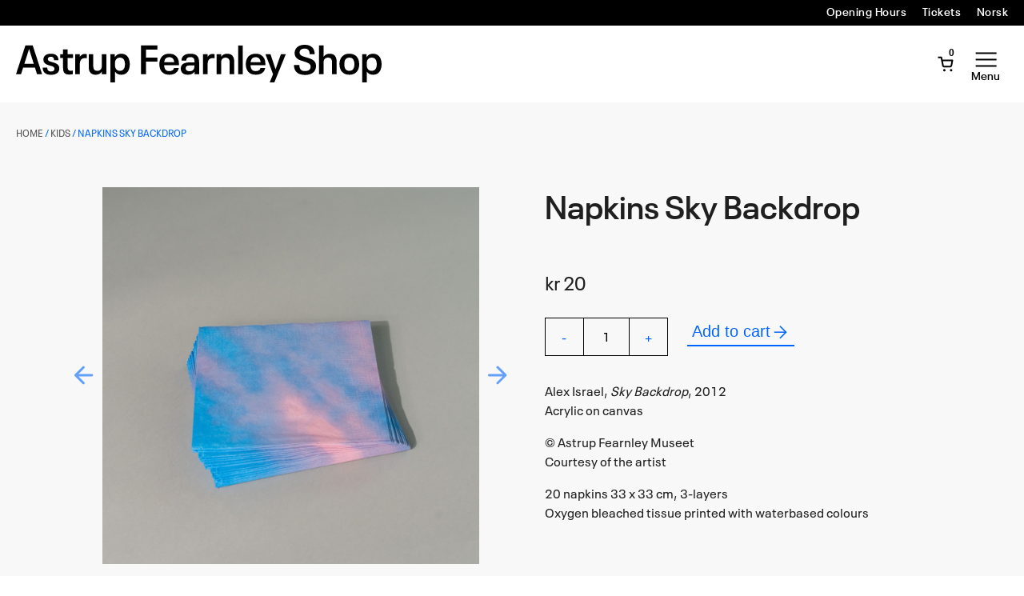

--- FILE ---
content_type: text/html; charset=UTF-8
request_url: https://www.afmuseet.no/nettbutikk/en/product/napkins-sky/
body_size: 47807
content:
<!DOCTYPE html>
<html lang="en-US">
<head>
	<meta charset="UTF-8" />
	<meta name="viewport" content="width=device-width, initial-scale=1" />
	<meta name="google-site-verification" content="WYQKhOIeEU_nZ79rXuGORNCIaiH3EuHBljVgdGyotaM" />
	<meta name='robots' content='index, follow, max-image-preview:large, max-snippet:-1, max-video-preview:-1' />
	<style>img:is([sizes="auto" i], [sizes^="auto," i]) { contain-intrinsic-size: 3000px 1500px }</style>
	<link rel="alternate" href="https://www.afmuseet.no/nettbutikk/en/product/napkins-sky/" hreflang="en" />
<link rel="alternate" href="https://www.afmuseet.no/nettbutikk/produkt/napkins-sky/" hreflang="nb" />

<!-- Google Tag Manager for WordPress by gtm4wp.com -->
<script data-cfasync="false" data-pagespeed-no-defer>
	var gtm4wp_datalayer_name = "dataLayer";
	var dataLayer = dataLayer || [];
	const gtm4wp_use_sku_instead = 1;
	const gtm4wp_currency = 'NOK';
	const gtm4wp_product_per_impression = 15;
	const gtm4wp_clear_ecommerce = false;
	const gtm4wp_datalayer_max_timeout = 2000;
</script>
<!-- End Google Tag Manager for WordPress by gtm4wp.com -->
	<!-- This site is optimized with the Yoast SEO Premium plugin v26.2 (Yoast SEO v26.2) - https://yoast.com/wordpress/plugins/seo/ -->
	<title>Napkins Sky Backdrop &#8211; Astrup Fearnley Museet Webshop</title>
	<meta name="description" content="Finn unike og eksklusive kunstrelaterte produkter på Astrup Fearnley Museet sin Nettbutikk. Utforsk vårt utvalg av kunstbøker, plakater og mer." />
	<link rel="canonical" href="https://www.afmuseet.no/nettbutikk/en/product/napkins-sky/" />
	<meta property="og:locale" content="en_US" />
	<meta property="og:locale:alternate" content="nb_NO" />
	<meta property="og:type" content="article" />
	<meta property="og:title" content="Napkins Sky Backdrop" />
	<meta property="og:description" content="Finn unike og eksklusive kunstrelaterte produkter på Astrup Fearnley Museet sin Nettbutikk. Utforsk vårt utvalg av kunstbøker, plakater og mer." />
	<meta property="og:url" content="https://www.afmuseet.no/nettbutikk/en/product/napkins-sky/" />
	<meta property="og:site_name" content="Astrup Fearnley Museet Webshop" />
	<meta property="article:modified_time" content="2026-01-19T07:40:12+00:00" />
	<meta property="og:image" content="https://www.afmuseet.no/content/uploads/2020/08/AFM-Design_25-Napkins-Sky-square-scaled.jpg" />
	<meta property="og:image:width" content="2560" />
	<meta property="og:image:height" content="2560" />
	<meta property="og:image:type" content="image/jpeg" />
	<meta name="twitter:card" content="summary_large_image" />
	<meta name="twitter:label1" content="Est. reading time" />
	<meta name="twitter:data1" content="1 minute" />
	<script type="application/ld+json" class="yoast-schema-graph">{"@context":"https://schema.org","@graph":[{"@type":"WebPage","@id":"https://www.afmuseet.no/nettbutikk/en/product/napkins-sky/","url":"https://www.afmuseet.no/nettbutikk/en/product/napkins-sky/","name":"Napkins Sky Backdrop &#8211; Astrup Fearnley Museet Webshop","isPartOf":{"@id":"https://www.afmuseet.no/nettbutikk/en/#website"},"primaryImageOfPage":{"@id":"https://www.afmuseet.no/nettbutikk/en/product/napkins-sky/#primaryimage"},"image":{"@id":"https://www.afmuseet.no/nettbutikk/en/product/napkins-sky/#primaryimage"},"thumbnailUrl":"https://www.afmuseet.no/content/uploads/2020/08/AFM-Design_25-Napkins-Sky-square-scaled.jpg","datePublished":"2020-08-05T05:21:52+00:00","dateModified":"2026-01-19T07:40:12+00:00","description":"Finn unike og eksklusive kunstrelaterte produkter på Astrup Fearnley Museet sin Nettbutikk. Utforsk vårt utvalg av kunstbøker, plakater og mer.","breadcrumb":{"@id":"https://www.afmuseet.no/nettbutikk/en/product/napkins-sky/#breadcrumb"},"inLanguage":"en-US","potentialAction":[{"@type":"ReadAction","target":["https://www.afmuseet.no/nettbutikk/en/product/napkins-sky/"]}]},{"@type":"ImageObject","inLanguage":"en-US","@id":"https://www.afmuseet.no/nettbutikk/en/product/napkins-sky/#primaryimage","url":"https://www.afmuseet.no/content/uploads/2020/08/AFM-Design_25-Napkins-Sky-square-scaled.jpg","contentUrl":"https://www.afmuseet.no/content/uploads/2020/08/AFM-Design_25-Napkins-Sky-square-scaled.jpg","width":2560,"height":2560},{"@type":"BreadcrumbList","@id":"https://www.afmuseet.no/nettbutikk/en/product/napkins-sky/#breadcrumb","itemListElement":[{"@type":"ListItem","position":1,"name":"Home","item":"https://www.afmuseet.no/nettbutikk/en/"},{"@type":"ListItem","position":2,"name":"Shop","item":"https://www.afmuseet.no/nettbutikk/en/shop/"},{"@type":"ListItem","position":3,"name":"Napkins Sky Backdrop"}]},{"@type":"WebSite","@id":"https://www.afmuseet.no/nettbutikk/en/#website","url":"https://www.afmuseet.no/nettbutikk/en/","name":"Astrup Fearnley Museet Webshop","description":"","potentialAction":[{"@type":"SearchAction","target":{"@type":"EntryPoint","urlTemplate":"https://www.afmuseet.no/nettbutikk/en/?s={search_term_string}"},"query-input":{"@type":"PropertyValueSpecification","valueRequired":true,"valueName":"search_term_string"}}],"inLanguage":"en-US"}]}</script>
	<!-- / Yoast SEO Premium plugin. -->


<link rel='dns-prefetch' href='//www.afmuseet.no' />
<link rel='dns-prefetch' href='//www.google.com' />
<script type="text/javascript">
/* <![CDATA[ */
window._wpemojiSettings = {"baseUrl":"https:\/\/s.w.org\/images\/core\/emoji\/16.0.1\/72x72\/","ext":".png","svgUrl":"https:\/\/s.w.org\/images\/core\/emoji\/16.0.1\/svg\/","svgExt":".svg","source":{"concatemoji":"https:\/\/www.afmuseet.no\/nettbutikk\/wp-includes\/js\/wp-emoji-release.min.js?ver=6.8.3"}};
/*! This file is auto-generated */
!function(s,n){var o,i,e;function c(e){try{var t={supportTests:e,timestamp:(new Date).valueOf()};sessionStorage.setItem(o,JSON.stringify(t))}catch(e){}}function p(e,t,n){e.clearRect(0,0,e.canvas.width,e.canvas.height),e.fillText(t,0,0);var t=new Uint32Array(e.getImageData(0,0,e.canvas.width,e.canvas.height).data),a=(e.clearRect(0,0,e.canvas.width,e.canvas.height),e.fillText(n,0,0),new Uint32Array(e.getImageData(0,0,e.canvas.width,e.canvas.height).data));return t.every(function(e,t){return e===a[t]})}function u(e,t){e.clearRect(0,0,e.canvas.width,e.canvas.height),e.fillText(t,0,0);for(var n=e.getImageData(16,16,1,1),a=0;a<n.data.length;a++)if(0!==n.data[a])return!1;return!0}function f(e,t,n,a){switch(t){case"flag":return n(e,"\ud83c\udff3\ufe0f\u200d\u26a7\ufe0f","\ud83c\udff3\ufe0f\u200b\u26a7\ufe0f")?!1:!n(e,"\ud83c\udde8\ud83c\uddf6","\ud83c\udde8\u200b\ud83c\uddf6")&&!n(e,"\ud83c\udff4\udb40\udc67\udb40\udc62\udb40\udc65\udb40\udc6e\udb40\udc67\udb40\udc7f","\ud83c\udff4\u200b\udb40\udc67\u200b\udb40\udc62\u200b\udb40\udc65\u200b\udb40\udc6e\u200b\udb40\udc67\u200b\udb40\udc7f");case"emoji":return!a(e,"\ud83e\udedf")}return!1}function g(e,t,n,a){var r="undefined"!=typeof WorkerGlobalScope&&self instanceof WorkerGlobalScope?new OffscreenCanvas(300,150):s.createElement("canvas"),o=r.getContext("2d",{willReadFrequently:!0}),i=(o.textBaseline="top",o.font="600 32px Arial",{});return e.forEach(function(e){i[e]=t(o,e,n,a)}),i}function t(e){var t=s.createElement("script");t.src=e,t.defer=!0,s.head.appendChild(t)}"undefined"!=typeof Promise&&(o="wpEmojiSettingsSupports",i=["flag","emoji"],n.supports={everything:!0,everythingExceptFlag:!0},e=new Promise(function(e){s.addEventListener("DOMContentLoaded",e,{once:!0})}),new Promise(function(t){var n=function(){try{var e=JSON.parse(sessionStorage.getItem(o));if("object"==typeof e&&"number"==typeof e.timestamp&&(new Date).valueOf()<e.timestamp+604800&&"object"==typeof e.supportTests)return e.supportTests}catch(e){}return null}();if(!n){if("undefined"!=typeof Worker&&"undefined"!=typeof OffscreenCanvas&&"undefined"!=typeof URL&&URL.createObjectURL&&"undefined"!=typeof Blob)try{var e="postMessage("+g.toString()+"("+[JSON.stringify(i),f.toString(),p.toString(),u.toString()].join(",")+"));",a=new Blob([e],{type:"text/javascript"}),r=new Worker(URL.createObjectURL(a),{name:"wpTestEmojiSupports"});return void(r.onmessage=function(e){c(n=e.data),r.terminate(),t(n)})}catch(e){}c(n=g(i,f,p,u))}t(n)}).then(function(e){for(var t in e)n.supports[t]=e[t],n.supports.everything=n.supports.everything&&n.supports[t],"flag"!==t&&(n.supports.everythingExceptFlag=n.supports.everythingExceptFlag&&n.supports[t]);n.supports.everythingExceptFlag=n.supports.everythingExceptFlag&&!n.supports.flag,n.DOMReady=!1,n.readyCallback=function(){n.DOMReady=!0}}).then(function(){return e}).then(function(){var e;n.supports.everything||(n.readyCallback(),(e=n.source||{}).concatemoji?t(e.concatemoji):e.wpemoji&&e.twemoji&&(t(e.twemoji),t(e.wpemoji)))}))}((window,document),window._wpemojiSettings);
/* ]]> */
</script>
<style>:root{--t2-layout-wide:112rem;--t2-layout-content:43rem;--t2-color-background:#fff;}.entry-content > * {max-width: min(calc(100vw - 2 * var(--t2-base-style-spacing-horizontal, var(--wp--custom--t-2-base-style--spacing--horizontal, 1.25rem))), var(--t2-layout-content, 48rem));margin-left: auto !important;margin-right: auto !important;}.entry-content > .alignwide { max-width: min(calc(100vw - 2 * var(--t2-base-style-spacing-horizontal, var(--wp--custom--t-2-base-style--spacing--horizontal, 1.25rem))), var(--t2-layout-wide, 75rem));}.entry-content .alignfull { max-width: none; }</style>
<!-- WP Fusion --><style type="text/css">.woocommerce .product .variations option:disabled { display: none; } </style><link rel='stylesheet' id='wp-components-css' href='https://www.afmuseet.no/nettbutikk/wp-includes/css/dist/components/style.min.css?ver=6.8.3' type='text/css' media='all' />
<link rel='stylesheet' id='flexible-shipping-ups-blocks-integration-frontend-css' href='https://www.afmuseet.no/content/plugins/flexible-shipping-ups-pro/build/point-selection-block-frontend.css?ver=1759792754' type='text/css' media='all' />
<link rel='stylesheet' id='flexible-shipping-ups-blocks-integration-editor-css' href='https://www.afmuseet.no/content/plugins/flexible-shipping-ups-pro/build/point-selection-block.css?ver=1759792754' type='text/css' media='all' />
<style id='wp-emoji-styles-inline-css' type='text/css'>

	img.wp-smiley, img.emoji {
		display: inline !important;
		border: none !important;
		box-shadow: none !important;
		height: 1em !important;
		width: 1em !important;
		margin: 0 0.07em !important;
		vertical-align: -0.1em !important;
		background: none !important;
		padding: 0 !important;
	}
</style>
<link rel='stylesheet' id='wp-block-library-css' href='https://www.afmuseet.no/nettbutikk/wp-includes/css/dist/block-library/style.min.css?ver=6.8.3' type='text/css' media='all' />
<style id='wp-block-library-theme-inline-css' type='text/css'>
.wp-block-audio :where(figcaption){color:#555;font-size:13px;text-align:center}.is-dark-theme .wp-block-audio :where(figcaption){color:#ffffffa6}.wp-block-audio{margin:0 0 1em}.wp-block-code{border:1px solid #ccc;border-radius:4px;font-family:Menlo,Consolas,monaco,monospace;padding:.8em 1em}.wp-block-embed :where(figcaption){color:#555;font-size:13px;text-align:center}.is-dark-theme .wp-block-embed :where(figcaption){color:#ffffffa6}.wp-block-embed{margin:0 0 1em}.blocks-gallery-caption{color:#555;font-size:13px;text-align:center}.is-dark-theme .blocks-gallery-caption{color:#ffffffa6}:root :where(.wp-block-image figcaption){color:#555;font-size:13px;text-align:center}.is-dark-theme :root :where(.wp-block-image figcaption){color:#ffffffa6}.wp-block-image{margin:0 0 1em}.wp-block-pullquote{border-bottom:4px solid;border-top:4px solid;color:currentColor;margin-bottom:1.75em}.wp-block-pullquote cite,.wp-block-pullquote footer,.wp-block-pullquote__citation{color:currentColor;font-size:.8125em;font-style:normal;text-transform:uppercase}.wp-block-quote{border-left:.25em solid;margin:0 0 1.75em;padding-left:1em}.wp-block-quote cite,.wp-block-quote footer{color:currentColor;font-size:.8125em;font-style:normal;position:relative}.wp-block-quote:where(.has-text-align-right){border-left:none;border-right:.25em solid;padding-left:0;padding-right:1em}.wp-block-quote:where(.has-text-align-center){border:none;padding-left:0}.wp-block-quote.is-large,.wp-block-quote.is-style-large,.wp-block-quote:where(.is-style-plain){border:none}.wp-block-search .wp-block-search__label{font-weight:700}.wp-block-search__button{border:1px solid #ccc;padding:.375em .625em}:where(.wp-block-group.has-background){padding:1.25em 2.375em}.wp-block-separator.has-css-opacity{opacity:.4}.wp-block-separator{border:none;border-bottom:2px solid;margin-left:auto;margin-right:auto}.wp-block-separator.has-alpha-channel-opacity{opacity:1}.wp-block-separator:not(.is-style-wide):not(.is-style-dots){width:100px}.wp-block-separator.has-background:not(.is-style-dots){border-bottom:none;height:1px}.wp-block-separator.has-background:not(.is-style-wide):not(.is-style-dots){height:2px}.wp-block-table{margin:0 0 1em}.wp-block-table td,.wp-block-table th{word-break:normal}.wp-block-table :where(figcaption){color:#555;font-size:13px;text-align:center}.is-dark-theme .wp-block-table :where(figcaption){color:#ffffffa6}.wp-block-video :where(figcaption){color:#555;font-size:13px;text-align:center}.is-dark-theme .wp-block-video :where(figcaption){color:#ffffffa6}.wp-block-video{margin:0 0 1em}:root :where(.wp-block-template-part.has-background){margin-bottom:0;margin-top:0;padding:1.25em 2.375em}
</style>
<style id='afm-opening-hours-style-inline-css' type='text/css'>
.afm-opening-hours{font-family:var(--wp--preset--font-family--semibold);font-size:var(--wp--preset--font-size--medium);line-height:var(--wp--custom--line-height--medium)}.afm-opening-hours .day{display:flex;margin:1rem 0}.afm-opening-hours .dayname{margin-right:1rem;min-width:7.5rem}

</style>
<style id='afm-block-post-terms-style-inline-css' type='text/css'>
.wp-block-afm-block-post-terms .terms-list{display:block}.wp-block-afm-block-post-terms .terms-list a{margin:0;text-decoration:none}.wp-block-afm-block-post-terms .terms-list .terms-list--term{display:inline-block;margin:0}

</style>
<style id='afm-social-share-style-inline-css' type='text/css'>
.afm-block-social-share .social-share-button{color:inherit;text-decoration:none}.afm-block-social-share .afm-social-share-label{display:inline-block;font-size:var(--wp--preset--font-size--small);font-weight:var(--wp--custom--font-weight--semibold);letter-spacing:2px;line-height:var(--wp--custom--line-height--tiny);margin-right:.5em;text-transform:uppercase}.afm-block-social-share .dashicons{font-size:inherit}.afm-block-social-share .afm-social-share-content{display:flex;flex-wrap:wrap;float:none;gap:.5em;justify-content:flex-end;margin-top:1rem}

</style>
<style id='afmuseet-category-menu-style-inline-css' type='text/css'>
.afmuseet-category-menu .category-menu{align-items:flex-start;display:flex;flex-wrap:wrap;gap:1.5vw;justify-content:center;list-style:none;padding:0;position:relative}.afmuseet-category-menu .category-menu>li{position:relative}.afmuseet-category-menu .category-menu .children{left:0;list-style:none;min-width:200px;padding:0;position:absolute;text-align:left;top:100%;z-index:3}.afmuseet-category-menu .category-menu .children>li{margin-top:clamp(.1rem,.25rem + .1167vw,.95rem);padding:.25rem .5rem}.afmuseet-category-menu .category-menu .children.overflow{left:auto;right:0}.afmuseet-category-menu .category-menu a{text-decoration:none;white-space:nowrap}.afmuseet-category-menu .category-menu a:hover{text-decoration:underline}.afmuseet-category-menu .category-menu>li{text-align:center}.afmuseet-category-menu .category-menu>li.current-cat .children{z-index:1}

</style>
<link rel='stylesheet' id='swiper-css' href='https://www.afmuseet.no/content/plugins/t2/dist/vendor/swiper.min.css?ver=11.2.4' type='text/css' media='all' />
<style id='t2-image-carousel-style-2-inline-css' type='text/css'>
:where(body){--t2-image-carousel-color-icon:var(--wp--custom--t-2-image-carousel--color--icon,#fff);--t2-image-carousel-color-background:var(--wp--custom--t-2-image-carousel--color--background,#000);--t2-image-carousel-caption-gap:var(--wp--custom--t-2-image-carousel--caption--gap,var(--wp--custom--t-2--caption--gap,var(--wp--preset--spacing--30)));--t2-image-carousel-pagination-gap:var(--wp--custom--t-2-image-carousel--pagination--gap,var(--wp--preset--spacing--20));--t2-image-carousel-color-pagination-bullet:var(--wp--custom--t-2-image-carousel--color--pagination-bullet,var(--wp--preset--color--foreground,#000));--t2-image-carousel-color-pagination-bullet-hover:var(--wp--custom--t-2-image-carousel--color--pagination-bullet-hover,#00000080);--t2-image-carousel-color-pagination-bullet-active:var(--wp--custom--t-2-image-carousel--color--pagination-bullet-active,#00000080)}.t2-lightbox{background-color:var(--t2-lightbox-background-color,#000c);bottom:0;color:var(--t2-lightbox-color,#fff);left:0;margin:0!important;max-width:100%!important;overflow:auto;padding:5rem;position:fixed;right:0;top:0;z-index:99999}.t2-lightbox-dialog{height:100%}.t2-lightbox-items{display:flex;height:100%;justify-content:center}.t2-lightbox figure{gap:var(--t2-lightbox-caption-gap,var(--wp--custom--t-2--caption--gap,var(--wp--preset--spacing--30)));margin:unset}.t2-lightbox [hidden]{display:none!important}.t2-lightbox-item{box-sizing:border-box;display:flex;flex-direction:column;justify-content:center}.t2-lightbox-item img{height:auto;max-height:100%;max-width:100%;object-fit:contain;width:100%}.t2-lightbox--close,.t2-lightbox--next,.t2-lightbox--prev{align-items:center;background-color:initial;border:unset;color:inherit;cursor:pointer;display:flex;font-family:inherit;font-size:1rem;gap:.5rem;height:3rem;justify-content:center;line-height:1;padding-block:unset;padding-inline:.75rem;position:absolute;right:1rem;z-index:2}.t2-lightbox--close{top:1rem}.t2-lightbox--next,.t2-lightbox--prev{margin-top:-1.5rem;top:50%}.t2-lightbox--prev:is(.t2-lightbox--prev,.t2-lightbox--next){left:1rem;right:auto}.has-t2-lightbox{overflow:hidden}.t2-image-carousel{overflow:hidden;position:relative}.t2-image-carousel figure{display:flex;flex-direction:column;gap:var(--t2-image-carousel-caption-gap);margin:0}.t2-image-carousel .swiper-wrapper{align-items:center}.t2-image-carousel-item{cursor:zoom-in}.t2-image-carousel-image{aspect-ratio:16/9;display:block;height:auto;object-fit:cover;pointer-events:none;width:100%}.t2-image-carousel.is-fit-contain .t2-image-carousel-image{height:auto;max-height:80vh;max-width:100%;width:auto}.t2-image-carousel.is-fit-cover.is-ratio-16-10 .t2-image-carousel-image{aspect-ratio:16/10}.t2-image-carousel.is-fit-cover.is-ratio-4-3 .t2-image-carousel-image{aspect-ratio:4/3}.t2-image-carousel.is-fit-cover.is-ratio-1-1 .t2-image-carousel-image{aspect-ratio:1/1}.t2-image-carousel--next,.t2-image-carousel--prev{align-items:center;background:var(--t2-image-carousel-color-background);border:0;color:var(--t2-image-carousel-color-icon);cursor:pointer;display:flex;height:3rem;justify-content:center;left:1rem;padding:0;position:absolute;top:50%;transform:translateY(-50%);width:3rem;z-index:100}.t2-image-carousel--next:is(.t2-image-carousel--prev,.t2-image-carousel--next){left:auto;right:1rem}.t2-image-carousel--lightbox-trigger{align-items:center;backdrop-filter:blur(4px) saturate(300%);background-color:var(--t2-lightbox-background-color,#0003);border:0;border-radius:4px;color:var(--t2-lightbox-color,#fff);display:flex;height:2rem;opacity:.5;padding:.25rem;position:absolute;right:1rem;top:1rem;transition:all .5s ease;width:2rem;z-index:100}.t2-image-carousel--lightbox-trigger *{pointer-events:none}.t2-image-carousel--lightbox-trigger[disabled]{cursor:not-allowed;opacity:.1}.t2-image-carousel--lightbox-trigger:not([disabled]):focus,.t2-image-carousel--lightbox-trigger:not([disabled]):hover{background-color:var(--t2-lightbox-background-color,#00000080);cursor:pointer;opacity:1}.t2-image-carousel--pagination{display:flex;gap:var(--t2-image-carousel-pagination-gap);justify-content:center;margin-block-start:var(--t2-image-carousel-pagination-gap)}.t2-image-carousel--pagination.t2-image-carousel--pagination-bullet-clickable .t2-image-carousel--pagination-bullet{cursor:pointer}.t2-image-carousel--pagination .t2-image-carousel--pagination-bullet{background-color:var(--t2-image-carousel-color-pagination-bullet);border-radius:50%;display:inline-block;height:.5rem;transition:background-color .2s ease;width:.5rem}:is(.t2-image-carousel--pagination .t2-image-carousel--pagination-bullet):focus,:is(.t2-image-carousel--pagination .t2-image-carousel--pagination-bullet):hover{background-color:var(--t2-image-carousel-color-pagination-bullet-hover)}.t2-image-carousel--pagination .t2-image-carousel--pagination-bullet-active{background-color:var(--t2-image-carousel-color-pagination-bullet-active)}
</style>
<style id='t2-infobox-style-inline-css' type='text/css'>
:where(body){--t2-infobox-color-info-background:var(--wp--custom--t-2-infobox--info--background,#d6deea);--t2-infobox-color-info-text:var(--wp--custom--t-2-infobox--info--text,inherit);--t2-infobox-color-tip-background:var(--wp--custom--t-2-infobox--tip--background,#fff2bf);--t2-infobox-color-tip-text:var(--wp--custom--t-2-infobox--tip--text,inherit);--t2-infobox-color-error-background:var(--wp--custom--t-2-infobox--error--background,#ca4545);--t2-infobox-color-error-text:var(--wp--custom--t-2-infobox--error--text,#fff);--t2-infobox-color-warning-background:var(--wp--custom--t-2-infobox--warning--background,#ffe380);--t2-infobox-color-warning-text:var(--wp--custom--t-2-infobox--warning--text,inherit);--t2-infobox-color-help-background:var(--wp--custom--t-2-infobox--help--background,#cce5ff);--t2-infobox-color-help-text:var(--wp--custom--t-2-infobox--help--text,inherit);--t2-infobox-spacing-margin:var(--wp--custom--t-2-infobox--spacing--margin,1.75em 0);--t2-infobox-spacing-padding:var(--wp--custom--t-2-infobox--spacing--padding,1rem);--t2-infobox-spacing-gap:var(--wp--custom--t-2-infobox--spacing--gap,1rem)}:where(.t2-infobox){margin-block:var(--t2-infobox-spacing-margin)}.t2-infobox{align-items:flex-start;background:var(--t2-infobox-color-info-background);box-sizing:border-box;color:var(--t2-infobox-color-info-text);display:flex;gap:var(--t2-infobox-spacing-gap);padding:var(--t2-infobox-spacing-padding)}.t2-infobox svg{fill:currentColor;vertical-align:top}.t2-infobox.is-style-tip{background:var(--t2-infobox-color-tip-background);color:var(--t2-infobox-color-tip-text)}.t2-infobox.is-style-error{background:var(--t2-infobox-color-error-background);color:var(--t2-infobox-color-error-text)}.t2-infobox.is-style-warning{background:var(--t2-infobox-color-warning-background);color:var(--t2-infobox-color-warning-text)}.t2-infobox.is-style-help{background:var(--t2-infobox-color-help-background);color:var(--t2-infobox-color-help-text)}.t2-infobox__icon{align-items:center;display:flex;height:26px}.t2-infobox__content{flex-grow:1}
</style>
<style id='t2-featured-content-layout-style-inline-css' type='text/css'>
:where(body){--t2-featured-content-layout-spacing-gap:var(--wp--custom--t-2-featured-content-layout--spacing--gap,1rem);--t2-featured-content-layout-spacing-row-gap:var(--wp--custom--t-2-featured-content-layout--spacing--row-gap,var(--t2-featured-content-layout-spacing-gap));--t2-featured-content-layout-spacing-column-gap:var(--wp--custom--t-2-featured-content-layout--spacing--column-gap,var(--t2-featured-content-layout-spacing-gap));--t2-featured-content-layout-spacing-margin:var(--wp--custom--t-2-featured-content-layout--spacing--margin,1.75em 0)}:where(.t2-featured-content-layout){margin-block:var(--t2-featured-content-layout-spacing-margin)}.t2-featured-content-layout{display:grid;gap:var(--t2-featured-content-layout-spacing-row-gap) var(--t2-featured-content-layout-spacing-column-gap);grid-auto-flow:dense;grid-template-columns:repeat(auto-fill,minmax(calc(50% - var(--t2-featured-content-layout-spacing-column-gap)),1fr))}@media (min-width:782px){.t2-featured-content-layout{grid-template-columns:repeat(auto-fill,minmax(calc(8.33333% - var(--t2-featured-content-layout-spacing-column-gap)),1fr))}}.t2-featured-content-layout.has-background{padding:2rem}.t2-featured-content-layout>*{grid-column:span 2}@media (min-width:782px){.t2-featured-content-layout>*{grid-column:span 4}.t2-featured-content-layout-col-3{grid-column:span 3}.t2-featured-content-layout-col-6{grid-column:span 6}.t2-featured-content-layout-col-8{grid-column:span 8}.t2-featured-content-layout-col-12{grid-column:span 12}}.t2-featured-content-layout-row-2{grid-row:span 2}.t2-featured-content-layout-row-3{grid-row:span 3}.t2-featured-content-layout-row-4{grid-row:span 4}
</style>
<style id='t2-featured-single-post-style-inline-css' type='text/css'>
.t2-featured-content{background:var(--wp--preset--color--background,#fff);color:var(--wp--preset--color--foreground,#000);position:relative}.t2-featured-content a{color:inherit;text-decoration:none;z-index:1}.t2-post-link:is(.t2-featured-content a):before{content:"";display:flex;height:100%;left:0;position:absolute;top:0;width:100%;z-index:0}.t2-featured-content img{max-width:100%;vertical-align:bottom}.t2-featured-content:focus{outline:1px auto highlight;outline:1px auto -webkit-focus-ring-color}
</style>
<style id='t2-post-excerpt-style-inline-css' type='text/css'>
.t2-post-excerpt p{margin:0}
</style>
<style id='t2-post-featured-image-style-inline-css' type='text/css'>
.t2-post-featured-image{margin:0 0 1rem}.t2-post-featured-image.has-image-ratio-16-9{aspect-ratio:16/9}.t2-post-featured-image.has-image-ratio-4-3{aspect-ratio:4/3}.t2-post-featured-image.has-image-ratio-1-1{aspect-ratio:1/1}.t2-post-featured-image.has-image-ratio-3-2{aspect-ratio:3/2}.t2-post-featured-image img,.t2-post-featured-image__fallback{height:100%;object-fit:cover;object-position:var(--t2-focal-point,center center);width:100%}.t2-post-featured-image__fallback{align-items:center;background:var(--t2-fallback-background,#96969640);display:flex;font-size:3em;justify-content:center}
</style>
<style id='t2-post-link-style-inline-css' type='text/css'>
.t2-post-link{width:100%}.t2-featured-single-post.has-background .t2-post-link{padding-bottom:1rem}.t2-featured-single-post.has-background .t2-post-link>.wp-block-group:first-child{padding-top:1rem}
</style>
<style id='t2-post-title-style-inline-css' type='text/css'>
.t2-post-title{margin:0}.t2-featured-single-post.has-background .t2-post-title{padding:0 1rem}
</style>
<link rel='stylesheet' id='wc-memberships-blocks-css' href='https://www.afmuseet.no/content/plugins/woocommerce-memberships/assets/css/blocks/wc-memberships-blocks.min.css?ver=1.27.2' type='text/css' media='all' />
<link rel='stylesheet' id='t2-editor-content-css' href='https://www.afmuseet.no/content/plugins/t2/build/editor/content.css?ver=7d6242aace412e7765ce' type='text/css' media='all' />
<style id='global-styles-inline-css' type='text/css'>
:root{--wp--preset--aspect-ratio--square: 1;--wp--preset--aspect-ratio--4-3: 4/3;--wp--preset--aspect-ratio--3-4: 3/4;--wp--preset--aspect-ratio--3-2: 3/2;--wp--preset--aspect-ratio--2-3: 2/3;--wp--preset--aspect-ratio--16-9: 16/9;--wp--preset--aspect-ratio--9-16: 9/16;--wp--preset--color--black: #000000;--wp--preset--color--cyan-bluish-gray: #abb8c3;--wp--preset--color--white: #ffffff;--wp--preset--color--pale-pink: #f78da7;--wp--preset--color--vivid-red: #cf2e2e;--wp--preset--color--luminous-vivid-orange: #ff6900;--wp--preset--color--luminous-vivid-amber: #fcb900;--wp--preset--color--light-green-cyan: #7bdcb5;--wp--preset--color--vivid-green-cyan: #00d084;--wp--preset--color--pale-cyan-blue: #8ed1fc;--wp--preset--color--vivid-cyan-blue: #0693e3;--wp--preset--color--vivid-purple: #9b51e0;--wp--preset--color--blue: #0066FF;--wp--preset--color--orange: #FF8F1C;--wp--preset--color--peach: #F7BAA3;--wp--preset--color--lime: #95CBAC;--wp--preset--color--ciel: #A2D0D3;--wp--preset--color--neutral-1000: #000;--wp--preset--color--neutral-900: #1F1F1F;--wp--preset--color--neutral-800: #3D3D3D;--wp--preset--color--neutral-700: #515151;--wp--preset--color--neutral-600: #656565;--wp--preset--color--neutral-500: #838383;--wp--preset--color--neutral-400: #A1A1A1;--wp--preset--color--neutral-300: #B5B5B5;--wp--preset--color--neutral-200: #C9C9C9;--wp--preset--color--neutral-100: #DDD;--wp--preset--color--neutral-50: #F8F8F8;--wp--preset--color--neutral-0: #FFF;--wp--preset--gradient--vivid-cyan-blue-to-vivid-purple: linear-gradient(135deg,rgba(6,147,227,1) 0%,rgb(155,81,224) 100%);--wp--preset--gradient--light-green-cyan-to-vivid-green-cyan: linear-gradient(135deg,rgb(122,220,180) 0%,rgb(0,208,130) 100%);--wp--preset--gradient--luminous-vivid-amber-to-luminous-vivid-orange: linear-gradient(135deg,rgba(252,185,0,1) 0%,rgba(255,105,0,1) 100%);--wp--preset--gradient--luminous-vivid-orange-to-vivid-red: linear-gradient(135deg,rgba(255,105,0,1) 0%,rgb(207,46,46) 100%);--wp--preset--gradient--very-light-gray-to-cyan-bluish-gray: linear-gradient(135deg,rgb(238,238,238) 0%,rgb(169,184,195) 100%);--wp--preset--gradient--cool-to-warm-spectrum: linear-gradient(135deg,rgb(74,234,220) 0%,rgb(151,120,209) 20%,rgb(207,42,186) 40%,rgb(238,44,130) 60%,rgb(251,105,98) 80%,rgb(254,248,76) 100%);--wp--preset--gradient--blush-light-purple: linear-gradient(135deg,rgb(255,206,236) 0%,rgb(152,150,240) 100%);--wp--preset--gradient--blush-bordeaux: linear-gradient(135deg,rgb(254,205,165) 0%,rgb(254,45,45) 50%,rgb(107,0,62) 100%);--wp--preset--gradient--luminous-dusk: linear-gradient(135deg,rgb(255,203,112) 0%,rgb(199,81,192) 50%,rgb(65,88,208) 100%);--wp--preset--gradient--pale-ocean: linear-gradient(135deg,rgb(255,245,203) 0%,rgb(182,227,212) 50%,rgb(51,167,181) 100%);--wp--preset--gradient--electric-grass: linear-gradient(135deg,rgb(202,248,128) 0%,rgb(113,206,126) 100%);--wp--preset--gradient--midnight: linear-gradient(135deg,rgb(2,3,129) 0%,rgb(40,116,252) 100%);--wp--preset--font-size--small: clamp(0.875rem, 0.75rem + 0.4167vw, 0.875rem);--wp--preset--font-size--medium: clamp(1.125rem, 1rem + 0.4167vw, 1.25rem);--wp--preset--font-size--large: clamp(1.25rem, 1rem + 0.8333vw, 1.5rem);--wp--preset--font-size--x-large: 42px;--wp--preset--font-size--tiny: clamp(0.625rem, 0.5rem + 0.4167vw, 0.625rem);--wp--preset--font-size--smaller: clamp(0.75rem, 0.625rem + 0.4167vw, 0.75rem);--wp--preset--font-size--normal: clamp(1rem, 0.875rem + 0.4167vw, 1rem);--wp--preset--font-size--larger: clamp(1.5rem, 1.25rem + 0.8333vw, 2rem);--wp--preset--font-size--giant: clamp(1.5rem, 1.25rem + 1.6667vw, 2.5rem);--wp--preset--font-size--huge: clamp(1.5rem, 0.87rem + 2.40vw, 3.5rem);--wp--preset--font-size--banner: clamp(2rem, 1rem + 2.40vw, 3.5rem);--wp--preset--font-size--enormous: clamp(3rem, 1.5rem + 5vw, 4.5rem);--wp--preset--font-family--regular: Neue Plak Text, sans-serif;--wp--preset--font-family--semibold: Neue Plak, sans-serif;--wp--preset--font-family--semibold-narrow: Neue Plak Narrow, sans-serif;--wp--preset--spacing--20: 0.44rem;--wp--preset--spacing--30: 0.67rem;--wp--preset--spacing--40: 1rem;--wp--preset--spacing--50: 1.5rem;--wp--preset--spacing--60: 2.25rem;--wp--preset--spacing--70: 3.38rem;--wp--preset--spacing--80: 5.06rem;--wp--preset--shadow--natural: 6px 6px 9px rgba(0, 0, 0, 0.2);--wp--preset--shadow--deep: 12px 12px 50px rgba(0, 0, 0, 0.4);--wp--preset--shadow--sharp: 6px 6px 0px rgba(0, 0, 0, 0.2);--wp--preset--shadow--outlined: 6px 6px 0px -3px rgba(255, 255, 255, 1), 6px 6px rgba(0, 0, 0, 1);--wp--preset--shadow--crisp: 6px 6px 0px rgba(0, 0, 0, 1);--wp--custom--base-font: clamp(16px, 16px + 0.8333vw, 18px);--wp--custom--line-height--tiny: 1.1;--wp--custom--line-height--small: 1.2;--wp--custom--line-height--normal: 1.3;--wp--custom--line-height--medium: 1.4;--wp--custom--line-height--large: 1.5;--wp--custom--font-weight--regular: 400;--wp--custom--font-weight--semibold: 600;--wp--custom--spacing: clamp(1.25rem, 1rem + 0.8333vw, 1.5rem);--wp--custom--t-2-custom-block-margin--spacing--first: 0;--wp--custom--t-2-custom-block-margin--spacing--normal: 4rem;--wp--custom--t-2-custom-block-margin--spacing--small: 1.5rem;--wp--custom--t-2-custom-block-margin--spacing--last: 4rem;--wp--custom--t-2-logo-showcase--gap: 0.5rem;--wp--custom--t-2-logo-showcase--height: auto;}:root { --wp--style--global--content-size: 43rem;--wp--style--global--wide-size: 112rem; }:where(body) { margin: 0; }.wp-site-blocks > .alignleft { float: left; margin-right: 2em; }.wp-site-blocks > .alignright { float: right; margin-left: 2em; }.wp-site-blocks > .aligncenter { justify-content: center; margin-left: auto; margin-right: auto; }:where(.is-layout-flex){gap: 0.5em;}:where(.is-layout-grid){gap: 0.5em;}.is-layout-flow > .alignleft{float: left;margin-inline-start: 0;margin-inline-end: 2em;}.is-layout-flow > .alignright{float: right;margin-inline-start: 2em;margin-inline-end: 0;}.is-layout-flow > .aligncenter{margin-left: auto !important;margin-right: auto !important;}.is-layout-constrained > .alignleft{float: left;margin-inline-start: 0;margin-inline-end: 2em;}.is-layout-constrained > .alignright{float: right;margin-inline-start: 2em;margin-inline-end: 0;}.is-layout-constrained > .aligncenter{margin-left: auto !important;margin-right: auto !important;}.is-layout-constrained > :where(:not(.alignleft):not(.alignright):not(.alignfull)){max-width: var(--wp--style--global--content-size);margin-left: auto !important;margin-right: auto !important;}.is-layout-constrained > .alignwide{max-width: var(--wp--style--global--wide-size);}body .is-layout-flex{display: flex;}.is-layout-flex{flex-wrap: wrap;align-items: center;}.is-layout-flex > :is(*, div){margin: 0;}body .is-layout-grid{display: grid;}.is-layout-grid > :is(*, div){margin: 0;}body{color: var(--wp--preset--color--neutral-900);font-family: var(--wp--preset--font-family--regular);font-size: var(--wp--preset--font-size--normal);line-height: var(--wp--custom--line-height--large);padding-top: 0px;padding-right: 0px;padding-bottom: 0px;padding-left: 0px;}a:where(:not(.wp-element-button)){color: var(--wp--preset--color--blue);text-decoration: underline;}h1{font-size: var(--wp--preset--font-size--enormous);line-height: var(--wp--custom--line-height--normal);margin-top: 1.5rem;margin-bottom: 1.5rem;}h2{font-size: var(--wp--preset--font-size--huge);line-height: var(--wp--custom--line-height--normal);margin-top: 1.5rem;margin-bottom: 1.5rem;}h3{font-size: var(--wp--preset--font-size--giant);line-height: var(--wp--custom--line-height--normal);margin-top: 1.5rem;margin-bottom: 1.5rem;}h4{font-size: var(--wp--preset--font-size--larger);line-height: var(--wp--custom--line-height--normal);margin-top: 1.25rem;margin-bottom: 1.25rem;}h5{font-size: var(--wp--preset--font-size--large);line-height: var(--wp--custom--line-height--normal);margin-top: 1.125rem;margin-bottom: 1.125rem;}h6{font-size: var(--wp--preset--font-size--medium);line-height: var(--wp--custom--line-height--medium);margin-top: 1rem;margin-bottom: 1rem;}:root :where(.wp-element-button, .wp-block-button__link){background-color: #32373c;border-width: 0;color: #fff;font-family: inherit;font-size: inherit;line-height: inherit;padding: calc(0.667em + 2px) calc(1.333em + 2px);text-decoration: none;}.has-black-color{color: var(--wp--preset--color--black) !important;}.has-cyan-bluish-gray-color{color: var(--wp--preset--color--cyan-bluish-gray) !important;}.has-white-color{color: var(--wp--preset--color--white) !important;}.has-pale-pink-color{color: var(--wp--preset--color--pale-pink) !important;}.has-vivid-red-color{color: var(--wp--preset--color--vivid-red) !important;}.has-luminous-vivid-orange-color{color: var(--wp--preset--color--luminous-vivid-orange) !important;}.has-luminous-vivid-amber-color{color: var(--wp--preset--color--luminous-vivid-amber) !important;}.has-light-green-cyan-color{color: var(--wp--preset--color--light-green-cyan) !important;}.has-vivid-green-cyan-color{color: var(--wp--preset--color--vivid-green-cyan) !important;}.has-pale-cyan-blue-color{color: var(--wp--preset--color--pale-cyan-blue) !important;}.has-vivid-cyan-blue-color{color: var(--wp--preset--color--vivid-cyan-blue) !important;}.has-vivid-purple-color{color: var(--wp--preset--color--vivid-purple) !important;}.has-blue-color{color: var(--wp--preset--color--blue) !important;}.has-orange-color{color: var(--wp--preset--color--orange) !important;}.has-peach-color{color: var(--wp--preset--color--peach) !important;}.has-lime-color{color: var(--wp--preset--color--lime) !important;}.has-ciel-color{color: var(--wp--preset--color--ciel) !important;}.has-neutral-1000-color{color: var(--wp--preset--color--neutral-1000) !important;}.has-neutral-900-color{color: var(--wp--preset--color--neutral-900) !important;}.has-neutral-800-color{color: var(--wp--preset--color--neutral-800) !important;}.has-neutral-700-color{color: var(--wp--preset--color--neutral-700) !important;}.has-neutral-600-color{color: var(--wp--preset--color--neutral-600) !important;}.has-neutral-500-color{color: var(--wp--preset--color--neutral-500) !important;}.has-neutral-400-color{color: var(--wp--preset--color--neutral-400) !important;}.has-neutral-300-color{color: var(--wp--preset--color--neutral-300) !important;}.has-neutral-200-color{color: var(--wp--preset--color--neutral-200) !important;}.has-neutral-100-color{color: var(--wp--preset--color--neutral-100) !important;}.has-neutral-50-color{color: var(--wp--preset--color--neutral-50) !important;}.has-neutral-0-color{color: var(--wp--preset--color--neutral-0) !important;}.has-black-background-color{background-color: var(--wp--preset--color--black) !important;}.has-cyan-bluish-gray-background-color{background-color: var(--wp--preset--color--cyan-bluish-gray) !important;}.has-white-background-color{background-color: var(--wp--preset--color--white) !important;}.has-pale-pink-background-color{background-color: var(--wp--preset--color--pale-pink) !important;}.has-vivid-red-background-color{background-color: var(--wp--preset--color--vivid-red) !important;}.has-luminous-vivid-orange-background-color{background-color: var(--wp--preset--color--luminous-vivid-orange) !important;}.has-luminous-vivid-amber-background-color{background-color: var(--wp--preset--color--luminous-vivid-amber) !important;}.has-light-green-cyan-background-color{background-color: var(--wp--preset--color--light-green-cyan) !important;}.has-vivid-green-cyan-background-color{background-color: var(--wp--preset--color--vivid-green-cyan) !important;}.has-pale-cyan-blue-background-color{background-color: var(--wp--preset--color--pale-cyan-blue) !important;}.has-vivid-cyan-blue-background-color{background-color: var(--wp--preset--color--vivid-cyan-blue) !important;}.has-vivid-purple-background-color{background-color: var(--wp--preset--color--vivid-purple) !important;}.has-blue-background-color{background-color: var(--wp--preset--color--blue) !important;}.has-orange-background-color{background-color: var(--wp--preset--color--orange) !important;}.has-peach-background-color{background-color: var(--wp--preset--color--peach) !important;}.has-lime-background-color{background-color: var(--wp--preset--color--lime) !important;}.has-ciel-background-color{background-color: var(--wp--preset--color--ciel) !important;}.has-neutral-1000-background-color{background-color: var(--wp--preset--color--neutral-1000) !important;}.has-neutral-900-background-color{background-color: var(--wp--preset--color--neutral-900) !important;}.has-neutral-800-background-color{background-color: var(--wp--preset--color--neutral-800) !important;}.has-neutral-700-background-color{background-color: var(--wp--preset--color--neutral-700) !important;}.has-neutral-600-background-color{background-color: var(--wp--preset--color--neutral-600) !important;}.has-neutral-500-background-color{background-color: var(--wp--preset--color--neutral-500) !important;}.has-neutral-400-background-color{background-color: var(--wp--preset--color--neutral-400) !important;}.has-neutral-300-background-color{background-color: var(--wp--preset--color--neutral-300) !important;}.has-neutral-200-background-color{background-color: var(--wp--preset--color--neutral-200) !important;}.has-neutral-100-background-color{background-color: var(--wp--preset--color--neutral-100) !important;}.has-neutral-50-background-color{background-color: var(--wp--preset--color--neutral-50) !important;}.has-neutral-0-background-color{background-color: var(--wp--preset--color--neutral-0) !important;}.has-black-border-color{border-color: var(--wp--preset--color--black) !important;}.has-cyan-bluish-gray-border-color{border-color: var(--wp--preset--color--cyan-bluish-gray) !important;}.has-white-border-color{border-color: var(--wp--preset--color--white) !important;}.has-pale-pink-border-color{border-color: var(--wp--preset--color--pale-pink) !important;}.has-vivid-red-border-color{border-color: var(--wp--preset--color--vivid-red) !important;}.has-luminous-vivid-orange-border-color{border-color: var(--wp--preset--color--luminous-vivid-orange) !important;}.has-luminous-vivid-amber-border-color{border-color: var(--wp--preset--color--luminous-vivid-amber) !important;}.has-light-green-cyan-border-color{border-color: var(--wp--preset--color--light-green-cyan) !important;}.has-vivid-green-cyan-border-color{border-color: var(--wp--preset--color--vivid-green-cyan) !important;}.has-pale-cyan-blue-border-color{border-color: var(--wp--preset--color--pale-cyan-blue) !important;}.has-vivid-cyan-blue-border-color{border-color: var(--wp--preset--color--vivid-cyan-blue) !important;}.has-vivid-purple-border-color{border-color: var(--wp--preset--color--vivid-purple) !important;}.has-blue-border-color{border-color: var(--wp--preset--color--blue) !important;}.has-orange-border-color{border-color: var(--wp--preset--color--orange) !important;}.has-peach-border-color{border-color: var(--wp--preset--color--peach) !important;}.has-lime-border-color{border-color: var(--wp--preset--color--lime) !important;}.has-ciel-border-color{border-color: var(--wp--preset--color--ciel) !important;}.has-neutral-1000-border-color{border-color: var(--wp--preset--color--neutral-1000) !important;}.has-neutral-900-border-color{border-color: var(--wp--preset--color--neutral-900) !important;}.has-neutral-800-border-color{border-color: var(--wp--preset--color--neutral-800) !important;}.has-neutral-700-border-color{border-color: var(--wp--preset--color--neutral-700) !important;}.has-neutral-600-border-color{border-color: var(--wp--preset--color--neutral-600) !important;}.has-neutral-500-border-color{border-color: var(--wp--preset--color--neutral-500) !important;}.has-neutral-400-border-color{border-color: var(--wp--preset--color--neutral-400) !important;}.has-neutral-300-border-color{border-color: var(--wp--preset--color--neutral-300) !important;}.has-neutral-200-border-color{border-color: var(--wp--preset--color--neutral-200) !important;}.has-neutral-100-border-color{border-color: var(--wp--preset--color--neutral-100) !important;}.has-neutral-50-border-color{border-color: var(--wp--preset--color--neutral-50) !important;}.has-neutral-0-border-color{border-color: var(--wp--preset--color--neutral-0) !important;}.has-vivid-cyan-blue-to-vivid-purple-gradient-background{background: var(--wp--preset--gradient--vivid-cyan-blue-to-vivid-purple) !important;}.has-light-green-cyan-to-vivid-green-cyan-gradient-background{background: var(--wp--preset--gradient--light-green-cyan-to-vivid-green-cyan) !important;}.has-luminous-vivid-amber-to-luminous-vivid-orange-gradient-background{background: var(--wp--preset--gradient--luminous-vivid-amber-to-luminous-vivid-orange) !important;}.has-luminous-vivid-orange-to-vivid-red-gradient-background{background: var(--wp--preset--gradient--luminous-vivid-orange-to-vivid-red) !important;}.has-very-light-gray-to-cyan-bluish-gray-gradient-background{background: var(--wp--preset--gradient--very-light-gray-to-cyan-bluish-gray) !important;}.has-cool-to-warm-spectrum-gradient-background{background: var(--wp--preset--gradient--cool-to-warm-spectrum) !important;}.has-blush-light-purple-gradient-background{background: var(--wp--preset--gradient--blush-light-purple) !important;}.has-blush-bordeaux-gradient-background{background: var(--wp--preset--gradient--blush-bordeaux) !important;}.has-luminous-dusk-gradient-background{background: var(--wp--preset--gradient--luminous-dusk) !important;}.has-pale-ocean-gradient-background{background: var(--wp--preset--gradient--pale-ocean) !important;}.has-electric-grass-gradient-background{background: var(--wp--preset--gradient--electric-grass) !important;}.has-midnight-gradient-background{background: var(--wp--preset--gradient--midnight) !important;}.has-small-font-size{font-size: var(--wp--preset--font-size--small) !important;}.has-medium-font-size{font-size: var(--wp--preset--font-size--medium) !important;}.has-large-font-size{font-size: var(--wp--preset--font-size--large) !important;}.has-x-large-font-size{font-size: var(--wp--preset--font-size--x-large) !important;}.has-tiny-font-size{font-size: var(--wp--preset--font-size--tiny) !important;}.has-smaller-font-size{font-size: var(--wp--preset--font-size--smaller) !important;}.has-normal-font-size{font-size: var(--wp--preset--font-size--normal) !important;}.has-larger-font-size{font-size: var(--wp--preset--font-size--larger) !important;}.has-giant-font-size{font-size: var(--wp--preset--font-size--giant) !important;}.has-huge-font-size{font-size: var(--wp--preset--font-size--huge) !important;}.has-banner-font-size{font-size: var(--wp--preset--font-size--banner) !important;}.has-enormous-font-size{font-size: var(--wp--preset--font-size--enormous) !important;}.has-regular-font-family{font-family: var(--wp--preset--font-family--regular) !important;}.has-semibold-font-family{font-family: var(--wp--preset--font-family--semibold) !important;}.has-semibold-narrow-font-family{font-family: var(--wp--preset--font-family--semibold-narrow) !important;}
:root :where(.wp-block-button .wp-block-button__link){font-size: var(--wp--preset--font-size--medium);line-height: var(--wp--custom--line-height--tiny);}
:where(.wp-block-post-template.is-layout-flex){gap: 1.25em;}:where(.wp-block-post-template.is-layout-grid){gap: 1.25em;}
:where(.wp-block-columns.is-layout-flex){gap: 2em;}:where(.wp-block-columns.is-layout-grid){gap: 2em;}
:root :where(.wp-block-pullquote){font-size: 1.5em;line-height: 1.6;}
:root :where(.wp-block-quote){font-size: var(--wp--preset--font-size--huge);line-height: var(--wp--custom--line-height--normal);}
:root :where(.wp-block-t2-infobox){background-color: var(--wp--preset--color--blue);color: var(--wp--preset--color--neutral-0);}
</style>
<link rel='stylesheet' id='photoswipe-css' href='https://www.afmuseet.no/content/plugins/woocommerce/assets/css/photoswipe/photoswipe.min.css?ver=10.3.7' type='text/css' media='all' />
<link rel='stylesheet' id='photoswipe-default-skin-css' href='https://www.afmuseet.no/content/plugins/woocommerce/assets/css/photoswipe/default-skin/default-skin.min.css?ver=10.3.7' type='text/css' media='all' />
<link rel='stylesheet' id='woocommerce-layout-css' href='https://www.afmuseet.no/content/plugins/woocommerce/assets/css/woocommerce-layout.css?ver=10.3.7' type='text/css' media='all' />
<link rel='stylesheet' id='woocommerce-smallscreen-css' href='https://www.afmuseet.no/content/plugins/woocommerce/assets/css/woocommerce-smallscreen.css?ver=10.3.7' type='text/css' media='only screen and (max-width: 768px)' />
<link rel='stylesheet' id='woocommerce-general-css' href='https://www.afmuseet.no/content/plugins/woocommerce/assets/css/woocommerce.css?ver=10.3.7' type='text/css' media='all' />
<style id='woocommerce-inline-inline-css' type='text/css'>
.woocommerce form .form-row .required { visibility: visible; }
</style>
<link rel='stylesheet' id='brands-styles-css' href='https://www.afmuseet.no/content/plugins/woocommerce/assets/css/brands.css?ver=10.3.7' type='text/css' media='all' />
<link rel='stylesheet' id='wc-memberships-frontend-css' href='https://www.afmuseet.no/content/plugins/woocommerce-memberships/assets/css/frontend/wc-memberships-frontend.min.css?ver=1.27.2' type='text/css' media='all' />
<link rel='stylesheet' id='afm-fonts-css' href='https://www.afmuseet.no/content/themes/afmuseet-theme/assets/fonts/fonts.css?ver=1768297061' type='text/css' media='all' />
<link rel='stylesheet' id='afm-theme-css' href='https://www.afmuseet.no/content/themes/afmuseet-theme/build/style.css?ver=1768297143' type='text/css' media='all' />
<link rel='stylesheet' id='woocommerce-select2-css-css' href='https://www.afmuseet.no/content/plugins/woocommerce/assets/css/select2.css?ver=1768311336' type='text/css' media='all' />
<link rel='stylesheet' id='vipps-gw-css' href='https://www.afmuseet.no/content/plugins/woo-vipps/payment/css/vipps.css?ver=1761556482' type='text/css' media='all' />
<script type="text/javascript" src="https://www.afmuseet.no/nettbutikk/wp-includes/js/jquery/jquery.min.js?ver=3.7.1" id="jquery-core-js"></script>
<script type="text/javascript" src="https://www.afmuseet.no/nettbutikk/wp-includes/js/jquery/jquery-migrate.min.js?ver=3.4.1" id="jquery-migrate-js"></script>
<script type="text/javascript" src="https://www.afmuseet.no/content/plugins/recaptcha-woo/js/rcfwc.js?ver=1.0" id="rcfwc-js-js" defer="defer" data-wp-strategy="defer"></script>
<script type="text/javascript" src="https://www.google.com/recaptcha/api.js?hl=en_US" id="recaptcha-js" defer="defer" data-wp-strategy="defer"></script>
<script type="text/javascript" src="https://www.afmuseet.no/content/plugins/wc-order-qr-reader/lib/js/html5-qr-code.min.js?ver=1768297061" id="html5-qr-code-library-js"></script>
<script type="text/javascript" src="https://www.afmuseet.no/content/plugins/woocommerce/assets/js/jquery-blockui/jquery.blockUI.min.js?ver=2.7.0-wc.10.3.7" id="wc-jquery-blockui-js" defer="defer" data-wp-strategy="defer"></script>
<script type="text/javascript" id="wc-add-to-cart-js-extra">
/* <![CDATA[ */
var wc_add_to_cart_params = {"ajax_url":"\/nettbutikk\/wp-admin\/admin-ajax.php","wc_ajax_url":"\/nettbutikk\/en\/?wc-ajax=%%endpoint%%","i18n_view_cart":"View cart","cart_url":"https:\/\/www.afmuseet.no\/nettbutikk\/en\/cart\/","is_cart":"","cart_redirect_after_add":"no"};
/* ]]> */
</script>
<script type="text/javascript" src="https://www.afmuseet.no/content/plugins/woocommerce/assets/js/frontend/add-to-cart.min.js?ver=10.3.7" id="wc-add-to-cart-js" defer="defer" data-wp-strategy="defer"></script>
<script type="text/javascript" src="https://www.afmuseet.no/content/plugins/woocommerce/assets/js/flexslider/jquery.flexslider.min.js?ver=2.7.2-wc.10.3.7" id="wc-flexslider-js" defer="defer" data-wp-strategy="defer"></script>
<script type="text/javascript" src="https://www.afmuseet.no/content/plugins/woocommerce/assets/js/photoswipe/photoswipe.min.js?ver=4.1.1-wc.10.3.7" id="wc-photoswipe-js" defer="defer" data-wp-strategy="defer"></script>
<script type="text/javascript" src="https://www.afmuseet.no/content/plugins/woocommerce/assets/js/photoswipe/photoswipe-ui-default.min.js?ver=4.1.1-wc.10.3.7" id="wc-photoswipe-ui-default-js" defer="defer" data-wp-strategy="defer"></script>
<script type="text/javascript" id="wc-single-product-js-extra">
/* <![CDATA[ */
var wc_single_product_params = {"i18n_required_rating_text":"Please select a rating","i18n_rating_options":["1 of 5 stars","2 of 5 stars","3 of 5 stars","4 of 5 stars","5 of 5 stars"],"i18n_product_gallery_trigger_text":"View full-screen image gallery","review_rating_required":"no","flexslider":{"rtl":false,"animation":"slide","smoothHeight":true,"directionNav":true,"controlNav":false,"slideshow":false,"animationSpeed":500,"animationLoop":false,"allowOneSlide":true,"prevText":"<svg xmlns=\"http:\/\/www.w3.org\/2000\/svg\" viewBox=\"0 0 24 24\" height=\"24\" width=\"24\" class=\"t2-icon t2-icon-arrowback\" aria-hidden=\"true\" focusable=\"false\"><path d=\"m10.9 19.3-6.6-6.6c-.1-.1-.2-.2-.2-.3-.1-.1-.1-.3-.1-.4 0-.1 0-.3.1-.4 0-.1.1-.2.2-.3l6.6-6.6c.2-.2.4-.3.7-.3.3 0 .5.1.7.3.2.2.3.4.3.7 0 .3-.1.5-.3.7L7.4 11h11.2c.3 0 .5.1.7.3.2.2.3.4.3.7s-.1.5-.3.7c-.2.2-.4.3-.7.3H7.4l4.9 4.9c.2.2.3.4.3.7 0 .3-.1.5-.3.7-.2.2-.4.3-.7.3s-.5-.1-.7-.3z\" fill=\"currentColor\" \/><\/svg>","nextText":"<svg xmlns=\"http:\/\/www.w3.org\/2000\/svg\" viewBox=\"0 0 24 24\" height=\"24\" width=\"24\" class=\"t2-icon t2-icon-arrowforward\" aria-hidden=\"true\" focusable=\"false\"><path d=\"M11.3 19.3c-.2-.2-.3-.4-.3-.7 0-.3.1-.5.3-.7l4.9-4.9H5c-.3 0-.5-.1-.7-.3-.2-.2-.3-.4-.3-.7s.1-.5.3-.7c.2-.2.4-.3.7-.3h11.2l-4.9-4.9c-.2-.2-.3-.4-.3-.7 0-.3.1-.5.3-.7.2-.2.4-.3.7-.3s.5.1.7.3l6.6 6.6c.1.1.2.2.2.3 0 .1.1.3.1.4 0 .1 0 .3-.1.4 0 .1-.1.2-.2.3l-6.6 6.6c-.2.2-.4.3-.7.3s-.5-.1-.7-.3z\" fill=\"currentColor\" \/><\/svg>"},"zoom_enabled":"","zoom_options":[],"photoswipe_enabled":"1","photoswipe_options":{"shareEl":false,"closeOnScroll":false,"history":false,"hideAnimationDuration":0,"showAnimationDuration":0},"flexslider_enabled":"1"};
/* ]]> */
</script>
<script type="text/javascript" src="https://www.afmuseet.no/content/plugins/woocommerce/assets/js/frontend/single-product.min.js?ver=10.3.7" id="wc-single-product-js" defer="defer" data-wp-strategy="defer"></script>
<script type="text/javascript" src="https://www.afmuseet.no/content/plugins/woocommerce/assets/js/js-cookie/js.cookie.min.js?ver=2.1.4-wc.10.3.7" id="wc-js-cookie-js" defer="defer" data-wp-strategy="defer"></script>
<script type="text/javascript" id="woocommerce-js-extra">
/* <![CDATA[ */
var woocommerce_params = {"ajax_url":"\/nettbutikk\/wp-admin\/admin-ajax.php","wc_ajax_url":"\/nettbutikk\/en\/?wc-ajax=%%endpoint%%","i18n_password_show":"Show password","i18n_password_hide":"Hide password"};
/* ]]> */
</script>
<script type="text/javascript" src="https://www.afmuseet.no/content/plugins/woocommerce/assets/js/frontend/woocommerce.min.js?ver=10.3.7" id="woocommerce-js" defer="defer" data-wp-strategy="defer"></script>
<script type="text/javascript" src="https://www.afmuseet.no/content/plugins/woocommerce-min-max-quantities/assets/js/frontend/validate.min.js?ver=5.2.7" id="wc-mmq-frontend-js" defer="defer" data-wp-strategy="defer"></script>
<script type="text/javascript" src="https://www.afmuseet.no/content/plugins/woocommerce/assets/js/select2/select2.full.min.js?ver=1768311336" id="woocommerce-select2-js-js"></script>
<link rel="https://api.w.org/" href="https://www.afmuseet.no/nettbutikk/wp-json/" /><link rel="alternate" title="JSON" type="application/json" href="https://www.afmuseet.no/nettbutikk/wp-json/wp/v2/product/1892" /><meta name="generator" content="WordPress 6.8.3" />
<meta name="generator" content="WooCommerce 10.3.7" />
<link rel='shortlink' href='https://www.afmuseet.no/nettbutikk/?p=1892' />
<link rel="alternate" title="oEmbed (JSON)" type="application/json+oembed" href="https://www.afmuseet.no/nettbutikk/wp-json/oembed/1.0/embed?url=https%3A%2F%2Fwww.afmuseet.no%2Fnettbutikk%2Fen%2Fproduct%2Fnapkins-sky%2F" />
<link rel="alternate" title="oEmbed (XML)" type="text/xml+oembed" href="https://www.afmuseet.no/nettbutikk/wp-json/oembed/1.0/embed?url=https%3A%2F%2Fwww.afmuseet.no%2Fnettbutikk%2Fen%2Fproduct%2Fnapkins-sky%2F&#038;format=xml" />

<!-- Google Tag Manager for WordPress by gtm4wp.com -->
<!-- GTM Container placement set to automatic -->
<script data-cfasync="false" data-pagespeed-no-defer>
	var dataLayer_content = {"siteID":1,"siteName":"Astrup Fearnley Museet Webshop","visitorType":"visitor-logged-out","pagePostType":"product","pagePostType2":"single-product","pagePostAuthor":"Jens-Morten Dahl","customerTotalOrders":0,"customerTotalOrderValue":0,"customerFirstName":"","customerLastName":"","customerBillingFirstName":"","customerBillingLastName":"","customerBillingCompany":"","customerBillingAddress1":"","customerBillingAddress2":"","customerBillingCity":"","customerBillingState":"","customerBillingPostcode":"","customerBillingCountry":"","customerBillingEmail":"","customerBillingEmailHash":"","customerBillingPhone":"","customerShippingFirstName":"","customerShippingLastName":"","customerShippingCompany":"","customerShippingAddress1":"","customerShippingAddress2":"","customerShippingCity":"","customerShippingState":"","customerShippingPostcode":"","customerShippingCountry":"","cartContent":{"totals":{"applied_coupons":[],"discount_total":0,"subtotal":0,"total":0},"items":[]},"productRatingCounts":[],"productAverageRating":0,"productReviewCount":0,"productType":"simple","productIsVariable":0};
	dataLayer.push( dataLayer_content );
</script>
<script data-cfasync="false" data-pagespeed-no-defer>
(function(w,d,s,l,i){w[l]=w[l]||[];w[l].push({'gtm.start':
new Date().getTime(),event:'gtm.js'});var f=d.getElementsByTagName(s)[0],
j=d.createElement(s),dl=l!='dataLayer'?'&l='+l:'';j.async=true;j.src=
'//www.googletagmanager.com/gtm.js?id='+i+dl;f.parentNode.insertBefore(j,f);
})(window,document,'script','dataLayer','GTM-N7PWFBCV');
</script>
<!-- End Google Tag Manager for WordPress by gtm4wp.com --><style>
		

		body .entry-content > *,body .entry-content [class*="__inner-container"] > * {
			margin-top: var(--t2-custom-block-margin-spacing-first, var(--wp--custom--t-2-custom-block-margin--spacing--first, var(--t2-custom-block-margin-spacing-normal, var(--wp--custom--t-2-custom-block-margin--spacing--normal, 3rem))));
			margin-bottom: 0;
		}

		body .entry-content > * + *,body .entry-content [class*="__inner-container"] > * + *,body .entry-content > * + .wp-block-group.has-background {
			margin-top: var(--t2-custom-block-margin-spacing-normal, var(--wp--custom--t-2-custom-block-margin--spacing--normal, 3rem));
		}

		body .entry-content > p + p,body .entry-content > [class*="__inner-container"] > p + p,body .entry-content > h1 + p,body .entry-content [class*="__inner-container"] > h1 + p,body .entry-content > h1 + ol,body .entry-content [class*="__inner-container"] > h1 + ol,body .entry-content > h1 + ul,body .entry-content [class*="__inner-container"] > h1 + ul,body .entry-content > h1 + h2,body .entry-content [class*="__inner-container"] > h1 + h2,body .entry-content > h1 + h3,body .entry-content [class*="__inner-container"] > h1 + h3,body .entry-content > h1 + h4,body .entry-content [class*="__inner-container"] > h1 + h4,body .entry-content > h1 + h5,body .entry-content [class*="__inner-container"] > h1 + h5,body .entry-content > h1 + h6,body .entry-content [class*="__inner-container"] > h1 + h6,body .entry-content > h2 + p,body .entry-content [class*="__inner-container"] > h2 + p,body .entry-content > h2 + ol,body .entry-content [class*="__inner-container"] > h2 + ol,body .entry-content > h2 + ul,body .entry-content [class*="__inner-container"] > h2 + ul,body .entry-content > h2 + h3,body .entry-content [class*="__inner-container"] > h2 + h3,body .entry-content > h2 + h4,body .entry-content [class*="__inner-container"] > h2 + h4,body .entry-content > h2 + h5,body .entry-content [class*="__inner-container"] > h2 + h5,body .entry-content > h2 + h6,body .entry-content [class*="__inner-container"] > h2 + h6,body .entry-content > h3 + p,body .entry-content [class*="__inner-container"] > h3 + p,body .entry-content > h3 + ol,body .entry-content [class*="__inner-container"] > h3 + ol,body .entry-content > h3 + ul,body .entry-content [class*="__inner-container"] > h3 + ul,body .entry-content > h3 + h4,body .entry-content [class*="__inner-container"] > h3 + h4,body .entry-content > h3 + h5,body .entry-content [class*="__inner-container"] > h3 + h5,body .entry-content > h3 + h6,body .entry-content [class*="__inner-container"] > h3 + h6,body .entry-content > h4 + p,body .entry-content [class*="__inner-container"] > h4 + p,body .entry-content > h4 + ol,body .entry-content [class*="__inner-container"] > h4 + ol,body .entry-content > h4 + ul,body .entry-content [class*="__inner-container"] > h4 + ul,body .entry-content > h4 + h5,body .entry-content [class*="__inner-container"] > h4 + h5,body .entry-content > h4 + h6,body .entry-content [class*="__inner-container"] > h4 + h6,body .entry-content > h5 + p,body .entry-content [class*="__inner-container"] > h5 + p,body .entry-content > h5 + ol,body .entry-content [class*="__inner-container"] > h5 + ol,body .entry-content > h5 + ul,body .entry-content [class*="__inner-container"] > h5 + ul,body .entry-content > h5 + h6,body .entry-content [class*="__inner-container"] > h5 + h6,body .entry-content > h6 + p,body .entry-content [class*="__inner-container"] > h6 + p,body .entry-content > h6 + ol,body .entry-content [class*="__inner-container"] > h6 + ol,body .entry-content > h6 + ul,body .entry-content [class*="__inner-container"] > h6 + ul,h1 + .wp-block-embed,h1 + .wp-block-image,h1 + .wp-block-audio,h1 + .wp-block-cover-image,h1 + .wp-block-video,h1 + .wp-block-table,h2 + .wp-block-embed,h2 + .wp-block-image,h2 + .wp-block-audio,h2 + .wp-block-cover-image,h2 + .wp-block-video,h2 + .wp-block-table,h3 + .wp-block-embed,h3 + .wp-block-image,h3 + .wp-block-audio,h3 + .wp-block-cover-image,h3 + .wp-block-video,h3 + .wp-block-table,h4 + .wp-block-embed,h4 + .wp-block-image,h4 + .wp-block-audio,h4 + .wp-block-cover-image,h4 + .wp-block-video,h4 + .wp-block-table,h5 + .wp-block-embed,h5 + .wp-block-image,h5 + .wp-block-audio,h5 + .wp-block-cover-image,h5 + .wp-block-video,h5 + .wp-block-table,h6 + .wp-block-embed,h6 + .wp-block-image,h6 + .wp-block-audio,h6 + .wp-block-cover-image,h6 + .wp-block-video,h6 + .wp-block-table {
			margin-top: var(--t2-custom-block-margin-spacing-small, var(--wp--custom--t-2-custom-block-margin--spacing--small, 1rem));
		}

		body .entry-content > .alignfull + .alignfull,body .entry-content > .alignfull + style + .alignfull,body .entry-content .wp-block-spacer {
			margin-top: 0;
		}

		body .entry-content > :last-child:not(.alignfull) {
			margin-bottom: var(--t2-custom-block-margin-spacing-last, var(--wp--custom--t-2-custom-block-margin--spacing--last, 5rem));
		}
	</style>
	<noscript><style>.woocommerce-product-gallery{ opacity: 1 !important; }</style></noscript>
	<style> a[href="https://www.afmuseet.no/nettbutikk/vipps_checkout/"] { -webkit-touch-callout: none;  } </style>
</head>
<body class="wp-singular product-template-default single single-product postid-1892 wp-embed-responsive wp-theme-afmuseet-theme theme-afmuseet-theme woocommerce woocommerce-page woocommerce-no-js afm-store">

<!-- GTM Container placement set to automatic -->
<!-- Google Tag Manager (noscript) -->
				<noscript><iframe src="https://www.googletagmanager.com/ns.html?id=GTM-N7PWFBCV" height="0" width="0" style="display:none;visibility:hidden" aria-hidden="true"></iframe></noscript>
<!-- End Google Tag Manager (noscript) -->
<a class="skip-link screen-reader-text" href="#content">Skip to main content</a>

<div class="site">
	<header id="masthead" class="site-header">
		<div class="header-top-row">
	<div class="site-container">
				<nav id="site-header-top-row--nav" class="site-header-top-row--nav" aria-label="Top Menu">
			<div class="menu-header-top-row-container"><ul id="menu-t2-topbar-menu-en" class="header-top-row"><li id="menu-item-29964" class="menu-item menu-item-type-custom menu-item-object-custom menu-item-29964"><a href="https://www.afmuseet.no/en/opening-hours/">Opening Hours</a></li>
<li id="menu-item-29965" class="menu-item menu-item-type-custom menu-item-object-custom menu-item-29965"><a href="https://afmuseet.ticketco.events/no/nb/e/rachel_harrison__sitting_in_a_room__astrup_fearnley_samlingen">Tickets</a></li>
<li id="menu-item-29968-nb" class="lang-item lang-item-182 lang-item-nb lang-item-first menu-item menu-item-type-custom menu-item-object-custom menu-item-29968-nb"><a href="https://www.afmuseet.no/nettbutikk/produkt/napkins-sky/" hreflang="nb-NO" lang="nb-NO">Norsk</a></li>
</ul></div>		</nav>
	</div>
</div>
<div class="header-bottom-row">
	<div class="site-container">
		<div class="site-header--branding">
	<a href="https://www.afmuseet.no/nettbutikk/">
		<svg xmlns="http://www.w3.org/2000/svg" viewBox="0 0 736.21 75.69" height="47" width="457" class="t2-icon t2-icon-logo-shop logo-shop" aria-hidden="true" focusable="false"><path d="M38.21,46H14.35l-4.18,13.28H0L18.94,1.39h14.76l18.86,57.89h-10.17l-4.18-13.28ZM35.75,38.29l-9.35-29.68h-.16l-9.43,29.68h18.94Z"/><path d="M57.83,56.54c-2.73-2.6-4.1-6.14-4.1-10.62h9.1c0,5.25,2.54,7.87,7.63,7.87,2.35,0,4.1-.49,5.25-1.48,1.15-.98,1.72-2.27,1.72-3.85,0-1.31-.4-2.38-1.19-3.2-.79-.82-1.79-1.46-2.99-1.93-1.2-.46-2.92-.97-5.17-1.52-2.79-.77-5.11-1.61-6.97-2.54-1.86-.93-3.31-2.15-4.35-3.65-1.04-1.5-1.56-3.43-1.56-5.78,0-3.72,1.3-6.63,3.9-8.73,2.6-2.1,6.33-3.16,11.19-3.16s8.81,1.14,11.36,3.4c2.54,2.27,3.81,5.43,3.81,9.47h-8.77c0-2.08-.52-3.72-1.56-4.92-1.04-1.2-2.71-1.8-5-1.8-2.02,0-3.53.42-4.51,1.27-.98.85-1.48,1.96-1.48,3.32,0,1.26.38,2.25,1.15,2.99.76.74,1.72,1.33,2.87,1.76,1.15.44,3.03,1.01,5.66,1.72,3.06.82,5.54,1.72,7.42,2.71,1.89.98,3.35,2.24,4.39,3.77,1.04,1.53,1.56,3.5,1.56,5.9,0,4.16-1.46,7.34-4.39,9.55-2.93,2.21-7.01,3.32-12.26,3.32-5.74,0-9.98-1.3-12.71-3.89Z"/><path d="M100.05,58.63c-1.78-.87-3.09-2.24-3.94-4.1-.85-1.86-1.27-4.35-1.27-7.46v-20.58h-5.9v-7.46h5.9v-9.68h9.18v9.68h10.58v7.46h-10.58v19.27c0,2.3.48,3.96,1.44,5,.96,1.04,2.45,1.56,4.47,1.56,1.2,0,2.71-.19,4.51-.57v7.38c-2.57.55-5.06.82-7.46.82-2.84,0-5.15-.44-6.93-1.31Z"/><path d="M142.6,18.94v8.2c-1.09-.27-2.35-.41-3.77-.41-3.39,0-5.94,1.05-7.67,3.16-1.72,2.1-2.58,5.12-2.58,9.06v20.34h-9.18V19.02h9.1v5.33c1.04-1.86,2.41-3.31,4.1-4.35,1.69-1.04,3.72-1.56,6.07-1.56,1.48,0,2.79.16,3.94.49Z"/><path d="M181.92,19.02v40.26h-9.18v-5.33c-2.62,4.26-6.75,6.4-12.38,6.4-4.54,0-8-1.35-10.37-4.06s-3.57-6.66-3.57-11.85v-25.42h9.18v23.45c0,3.5.66,6.03,1.97,7.58,1.31,1.56,3.39,2.34,6.23,2.34s5.11-.83,6.64-2.5c1.53-1.67,2.3-4.17,2.3-7.5v-23.37h9.18Z"/><path d="M221.69,20.83c2.57,1.91,4.45,4.46,5.66,7.63,1.2,3.17,1.8,6.7,1.8,10.58s-.6,7.5-1.8,10.7c-1.2,3.2-3.1,5.75-5.7,7.67-2.6,1.91-5.84,2.87-9.72,2.87-5.69,0-9.9-2.13-12.63-6.4v21.81h-9.18V19.02h9.02v5.58c1.37-2.24,3.13-3.91,5.29-5,2.16-1.09,4.66-1.64,7.5-1.64,3.94,0,7.19.96,9.76,2.87ZM217.02,48.63c1.58-2.46,2.38-5.66,2.38-9.59s-.79-7.19-2.38-9.59c-1.59-2.4-4.21-3.61-7.87-3.61-3.17,0-5.62,1.05-7.34,3.16-1.72,2.1-2.58,5.07-2.58,8.9v2.38c0,3.83.86,6.79,2.58,8.9,1.72,2.1,4.17,3.16,7.34,3.16,3.66,0,6.29-1.23,7.87-3.69Z"/><path d="M251.87,1.39h32.88v8.12h-23.04v16.24h22.88v8.12h-22.88v25.42h-9.84V1.39Z"/><path d="M315.12,51.37c1.61-1.07,2.67-2.61,3.16-4.63h9.51c-.44,2.84-1.52,5.29-3.24,7.34-1.72,2.05-3.91,3.59-6.56,4.63-2.65,1.04-5.62,1.56-8.9,1.56-4.65,0-8.49-.92-11.52-2.75-3.03-1.83-5.26-4.33-6.68-7.5-1.42-3.17-2.13-6.83-2.13-10.99s.71-7.57,2.13-10.74c1.42-3.17,3.61-5.68,6.56-7.54,2.95-1.86,6.64-2.79,11.07-2.79s7.91.9,10.95,2.71c3.03,1.8,5.26,4.32,6.68,7.54.82,1.8,1.35,3.65,1.6,5.54.25,1.89.4,4.36.45,7.42h-29.93c.16,3.77,1.05,6.68,2.67,8.73,1.61,2.05,4.28,3.08,8,3.08,2.51,0,4.58-.53,6.19-1.6ZM301.43,27.59c-1.61,1.72-2.61,4.17-2.99,7.34h20.09c-.33-3.23-1.27-5.69-2.83-7.38-1.56-1.69-3.92-2.54-7.09-2.54s-5.56.86-7.17,2.58Z"/><path d="M361.56,20.01c2.6,1.37,4.44,3.33,5.54,5.9,1.09,2.57,1.64,5.79,1.64,9.68v23.7h-9.27v-5c-2.79,3.99-7.22,5.99-13.28,5.99-4.7,0-8.27-1.11-10.7-3.32-2.43-2.21-3.65-5.21-3.65-8.98,0-4.59,1.68-7.86,5.04-9.8,3.36-1.94,8.35-2.91,14.96-2.91h7.63v-1.15c0-2.08-.25-3.8-.74-5.17-.49-1.37-1.35-2.41-2.58-3.12-1.23-.71-2.91-1.07-5.04-1.07-5.52,0-8.28,2.3-8.28,6.89h-9.51c0-4.32,1.52-7.68,4.55-10.09,3.03-2.4,7.42-3.61,13.16-3.61,4.43,0,7.94.68,10.54,2.05ZM357.21,50.1c1.5-2.08,2.25-4.95,2.25-8.61v-.16h-6.97c-3.72,0-6.45.42-8.2,1.27-1.75.85-2.62,2.37-2.62,4.55,0,1.97.64,3.47,1.93,4.51,1.28,1.04,3.18,1.56,5.7,1.56,3.77,0,6.41-1.04,7.91-3.12Z"/><path d="M399.93,18.94v8.2c-1.09-.27-2.35-.41-3.77-.41-3.39,0-5.94,1.05-7.67,3.16-1.72,2.1-2.58,5.12-2.58,9.06v20.34h-9.18V19.02h9.1v5.33c1.04-1.86,2.41-3.31,4.1-4.35,1.69-1.04,3.72-1.56,6.07-1.56,1.48,0,2.79.16,3.94.49Z"/><path d="M435.83,22.02c2.38,2.71,3.57,6.66,3.57,11.85v25.42h-9.18v-23.53c0-3.44-.67-5.96-2.01-7.54-1.34-1.58-3.4-2.38-6.19-2.38s-5.04.85-6.6,2.54c-1.56,1.7-2.34,4.18-2.34,7.46v23.45h-9.18V19.02h9.18v5.33c2.62-4.26,6.75-6.4,12.38-6.4,4.54,0,8,1.35,10.37,4.06Z"/><path d="M447.42,1.39h9.18v57.89h-9.18V1.39Z"/><path d="M489.15,51.37c1.61-1.07,2.67-2.61,3.16-4.63h9.51c-.44,2.84-1.52,5.29-3.24,7.34-1.72,2.05-3.91,3.59-6.56,4.63-2.65,1.04-5.62,1.56-8.9,1.56-4.65,0-8.49-.92-11.52-2.75-3.03-1.83-5.26-4.33-6.68-7.5-1.42-3.17-2.13-6.83-2.13-10.99s.71-7.57,2.13-10.74c1.42-3.17,3.61-5.68,6.56-7.54,2.95-1.86,6.64-2.79,11.07-2.79s7.91.9,10.95,2.71c3.03,1.8,5.26,4.32,6.68,7.54.82,1.8,1.35,3.65,1.6,5.54.25,1.89.4,4.36.45,7.42h-29.93c.16,3.77,1.05,6.68,2.67,8.73,1.61,2.05,4.28,3.08,8,3.08,2.51,0,4.58-.53,6.19-1.6ZM475.45,27.59c-1.61,1.72-2.61,4.17-2.99,7.34h20.09c-.33-3.23-1.27-5.69-2.83-7.38-1.56-1.69-3.92-2.54-7.09-2.54s-5.56.86-7.17,2.58Z"/><path d="M543.23,19.02l-22.96,56.66h-9.35l6.72-16.56-15.25-40.1h10.09l10.17,30.26,10.74-30.26h9.84Z"/><path d="M569.34,58.1c-3.31-1.72-5.73-4.06-7.26-7.01-1.53-2.95-2.3-6.37-2.3-10.25h10.82c0,3.83.87,6.79,2.62,8.9,1.75,2.11,4.73,3.16,8.94,3.16,3.66,0,6.44-.81,8.32-2.42,1.89-1.61,2.83-3.76,2.83-6.44,0-2.08-.59-3.74-1.76-5-1.18-1.26-2.8-2.31-4.88-3.16-2.08-.85-5.28-1.9-9.59-3.16-3.5-1.04-6.41-2.21-8.73-3.53-2.32-1.31-4.11-2.98-5.37-5-1.26-2.02-1.89-4.51-1.89-7.46,0-3.17.78-6.03,2.34-8.57,1.56-2.54,3.85-4.54,6.89-5.99,3.03-1.45,6.71-2.17,11.03-2.17,4.54,0,8.31.81,11.32,2.42,3.01,1.61,5.23,3.84,6.68,6.68,1.45,2.84,2.17,6.12,2.17,9.84h-10.17c0-3.61-.81-6.41-2.42-8.4-1.61-2-4.25-2.99-7.91-2.99-2.13,0-3.95.34-5.45,1.03-1.5.68-2.62,1.63-3.36,2.83-.74,1.2-1.11,2.57-1.11,4.1,0,1.97.57,3.53,1.72,4.67,1.15,1.15,2.65,2.08,4.51,2.79,1.86.71,4.95,1.7,9.27,2.95,4.1,1.15,7.38,2.38,9.84,3.69s4.35,3.01,5.66,5.08c1.31,2.08,1.97,4.76,1.97,8.04,0,3.66-.85,6.83-2.54,9.51-1.7,2.68-4.2,4.76-7.5,6.23-3.31,1.48-7.31,2.21-12.01,2.21-5.14,0-9.36-.86-12.67-2.58Z"/><path d="M642.06,21.98c2.38,2.68,3.57,6.64,3.57,11.89v25.42h-9.18v-23.53c0-3.44-.67-5.96-2.01-7.54-1.34-1.58-3.4-2.38-6.19-2.38s-5.04.85-6.6,2.54c-1.56,1.7-2.34,4.18-2.34,7.46v23.45h-9.18V1.39h9.18v22.96c2.62-4.26,6.75-6.4,12.38-6.4,4.54,0,8,1.34,10.37,4.02Z"/><path d="M660.08,57.4c-2.98-1.91-5.18-4.47-6.6-7.67-1.42-3.2-2.13-6.74-2.13-10.62s.72-7.5,2.17-10.7c1.45-3.2,3.66-5.74,6.64-7.63,2.98-1.89,6.66-2.83,11.03-2.83s8.29.96,11.28,2.87c2.98,1.91,5.17,4.47,6.56,7.67,1.39,3.2,2.09,6.74,2.09,10.62s-.71,7.5-2.13,10.7c-1.42,3.2-3.62,5.74-6.6,7.63-2.98,1.89-6.71,2.83-11.19,2.83s-8.13-.96-11.11-2.87ZM679.11,48.75c1.5-2.43,2.25-5.64,2.25-9.63s-.77-7.27-2.3-9.68c-1.53-2.4-4.16-3.61-7.87-3.61-6.72,0-10.09,4.43-10.09,13.28s3.36,13.28,10.09,13.28c3.77,0,6.41-1.22,7.91-3.65Z"/><path d="M728.75,20.83c2.57,1.91,4.46,4.46,5.66,7.63,1.2,3.17,1.8,6.7,1.8,10.58s-.6,7.5-1.8,10.7c-1.2,3.2-3.1,5.75-5.7,7.67-2.6,1.91-5.84,2.87-9.72,2.87-5.69,0-9.89-2.13-12.63-6.4v21.81h-9.18V19.02h9.02v5.58c1.37-2.24,3.13-3.91,5.29-5,2.16-1.09,4.66-1.64,7.5-1.64,3.94,0,7.19.96,9.76,2.87ZM724.07,48.63c1.58-2.46,2.38-5.66,2.38-9.59s-.79-7.19-2.38-9.59c-1.59-2.4-4.21-3.61-7.87-3.61-3.17,0-5.62,1.05-7.34,3.16-1.72,2.1-2.58,5.07-2.58,8.9v2.38c0,3.83.86,6.79,2.58,8.9s4.17,3.16,7.34,3.16c3.66,0,6.29-1.23,7.87-3.69Z"/></svg>		<span class="screen-reader-text">Astrup Fearnley Museet Webshop</span>
	</a>
</div>
		

		<button
			type="button"
			class="wc-mini-cart"
			id="wc-mini-cart--open"
			aria-controls="wc-cart--widget"
			aria-expanded="false"
			aria-label="Open Mini Cart"
		>
			<span class="tip products">

				0
			</span>

			<svg xmlns="http://www.w3.org/2000/svg" viewBox="0 0 24 24" height="24" width="24" class="t2-icon t2-icon-store-cart" aria-hidden="true" focusable="false"><path d="M3.55391 2.70565L2.55391 2.70565L2.55391 4.70565L3.55391 4.70565L5.80553 4.70565L7.70215 14.1817L7.70228 14.1823C7.81832 14.7657 8.1358 15.2899 8.5992 15.6629C9.05997 16.0338 9.63583 16.2319 10.2271 16.2231L17.6735 16.2231C18.2647 16.2319 18.8406 16.0338 19.3014 15.6629C19.7649 15.2896 20.0825 14.7654 20.1984 14.1817L20.1984 14.1817L20.1999 14.1742L21.4284 7.73211C21.4842 7.43936 21.4066 7.13696 21.2166 6.90733C21.0266 6.67771 20.7441 6.54478 20.4461 6.54478L8.2133 6.54478L7.60577 3.50939C7.51223 3.04204 7.10184 2.70565 6.62522 2.70565L3.55391 2.70565ZM9.66354 13.7906L8.6136 8.54478L19.2374 8.54478L18.2362 13.7948C18.2112 13.917 18.1444 14.0267 18.0472 14.1049C17.9493 14.1838 17.8268 14.2257 17.7011 14.2233L17.6819 14.2231L10.2186 14.2231L10.1995 14.2233C10.0738 14.2257 9.95126 14.1838 9.85333 14.1049C9.7554 14.0261 9.68832 13.9153 9.66383 13.7921L9.66354 13.7906ZM18.8748 21.2943C19.7032 21.2943 20.3748 20.6228 20.3748 19.7943C20.3748 18.966 19.7032 18.2944 18.8748 18.2944C18.0464 18.2944 17.3748 18.966 17.3748 19.7943C17.3748 20.6228 18.0464 21.2943 18.8748 21.2943ZM10.4289 21.2943C11.2573 21.2943 11.9289 20.6229 11.9289 19.7943C11.9289 18.966 11.2573 18.2944 10.4289 18.2944C9.60048 18.2944 8.92891 18.966 8.92891 19.7943C8.92891 20.6229 9.60048 21.2943 10.4289 21.2943Z" fill="currentColor" fill-rule="evenodd" opacity="1" stroke="none"/></svg>
			<span class="tip amount">

				<span class="woocommerce-Price-amount amount"><span class="woocommerce-Price-currencySymbol">&#107;&#114;</span>&nbsp;0</span>
			</span>
		</button>

		
<button
	type="button"
	class="site-header--nav-open"
	aria-controls="site-header--nav"
	aria-expanded="false" aria-label="Open Menu">
	<svg xmlns="http://www.w3.org/2000/svg" viewBox="0 0 35 30" height="30" width="35" class="t2-icon t2-icon-menu" aria-hidden="true" focusable="false"><path d="M5.61829 16.467H29.6183" class="menu-svg-line menu-svg-line-2" stroke="black" stroke-width="2" stroke-linecap="square" stroke-linejoin="round"/><path d="M5.61829 8.46704H29.6183" class="menu-svg-line menu-svg-line-1" stroke="black" stroke-width="2" stroke-linecap="square" stroke-linejoin="round"/><path d="M5.61829 24.467H29.6183" class="menu-svg-line menu-svg-line-3" stroke="black" stroke-width="2" stroke-linecap="square" stroke-linejoin="round"/></svg>	<span>
		Menu	</span>
</button>

<nav id="site-header--nav" class="site-header--nav" aria-label="Top Menu">
	<button class="site-header--nav-close" aria-label="Close">
		<span class="black-transparent-circle"><svg xmlns="http://www.w3.org/2000/svg" viewBox="0 0 24 24" height="24" width="24" class="t2-icon t2-icon-close" aria-hidden="true" focusable="false"><path d="M18 6.06592L6 18.0659" stroke="#656565" stroke-width="1.5" stroke-linecap="square" stroke-linejoin="round"/><path d="M6 6.06592L18 18.0659" stroke="#656565" stroke-width="1.5" stroke-linecap="square" stroke-linejoin="round"/></svg></span>
	</button>
	<div class="menu-inner-regular">
		<div class="menu-t2-new-shop-side-menuen-container"><ul id="menu-t2-new-shop-side-menuen" class="main-menu"><li id="menu-item-29943" class="menu-item menu-item-type-taxonomy menu-item-object-product_cat menu-item-29943"><a href="https://www.afmuseet.no/nettbutikk/en/product-category/naa/">Art Bags</a></li>
<li id="menu-item-29942" class="menu-item menu-item-type-taxonomy menu-item-object-product_cat menu-item-29942"><a href="https://www.afmuseet.no/nettbutikk/product-category/exclusive-at-astrup-fearnley-museet/">(CON)TEMPORARY</a></li>
<li id="menu-item-29982" class="menu-item menu-item-type-taxonomy menu-item-object-product_cat menu-item-29982"><a href="https://www.afmuseet.no/nettbutikk/en/product-category/posters/">Posters</a></li>
<li id="menu-item-29947" class="menu-item menu-item-type-taxonomy menu-item-object-product_cat menu-item-29947"><a href="https://www.afmuseet.no/nettbutikk/en/product-category/publications/">Publications</a></li>
<li id="menu-item-29944" class="menu-item menu-item-type-taxonomy menu-item-object-product_cat menu-item-29944"><a href="https://www.afmuseet.no/nettbutikk/en/product-category/gifts/">Gifts</a></li>
<li id="menu-item-29945" class="menu-item menu-item-type-taxonomy menu-item-object-product_cat current-product-ancestor current-menu-parent current-product-parent menu-item-29945"><a href="https://www.afmuseet.no/nettbutikk/en/product-category/kids/">Kids</a></li>
<li id="menu-item-29948" class="menu-item menu-item-type-custom menu-item-object-custom menu-item-29948"><a href="https://www.afmuseet.no/en">Home</a></li>
</ul></div><div class="menu-primary-small-container"><ul id="menu-t2-secondary-main-menu-en" class="main-menu-small"><li id="menu-item-36050" class="menu-item menu-item-type-custom menu-item-object-custom menu-item-36050"><a href="https://www.afmuseet.no/medlemskap/">Become a member</a></li>
<li id="menu-item-36049-nb" class="lang-item lang-item-182 lang-item-nb lang-item-first menu-item menu-item-type-custom menu-item-object-custom menu-item-36049-nb"><a href="https://www.afmuseet.no/nettbutikk/produkt/napkins-sky/" hreflang="nb-NO" lang="nb-NO">Norsk</a></li>
</ul></div>	</div>
	<div class="menu-inner-language">
		<label class="large">Select language</label>
			</div>
</nav>

<div id="afm-mini-cart" class="shopping_cart"><div class="mini-cart-widget-title"><h3>Cart</h3><button id="wc-mini-cart--close" class="wc-mini-cart-close" aria-label="Close"><span class="black-transparent-circle"><svg xmlns="http://www.w3.org/2000/svg" height="24" width="24" class="t2-icon t2-icon-close" aria-hidden="true" focusable="false"><path d="M18 6.06592L6 18.0659" stroke="#656565" stroke-width="1.5" stroke-linecap="square" stroke-linejoin="round" /><path d="M6 6.06592L18 18.0659" stroke="#656565" stroke-width="1.5" stroke-linecap="square" stroke-linejoin="round" /></svg></span></button></div>

	<p class="woocommerce-mini-cart__empty-message">No products in the cart.</p>


</div>	</div>
</div>
	</header>

	<main id="content" class="site-content">

	<div class="woocommerce store">
					
			<div id="product-1892" class="product type-product post-1892 status-publish first instock product_cat-kids has-post-thumbnail taxable shipping-taxable purchasable product-type-simple">
	<div class="entry-content is-style-alt-background is-style-store-padding">

		<nav class="woocommerce-breadcrumb" aria-label="Breadcrumb"><a href="https://www.afmuseet.no/nettbutikk/en/">Home</a>&nbsp;&#47;&nbsp;<a href="https://www.afmuseet.no/nettbutikk/en/product-category/kids/">Kids</a>&nbsp;&#47;&nbsp;Napkins Sky Backdrop</nav>
		<div class="afm-summary entry-content-inner">

			<div class="woocommerce-notices-wrapper"></div>
			<div class="afm-details">

				<div class="woocommerce-product-gallery woocommerce-product-gallery--with-images woocommerce-product-gallery--columns-4 images" data-columns="4" style="opacity: 0; transition: opacity .25s ease-in-out;">
	<div class="woocommerce-product-gallery__wrapper">
		<div data-thumb="https://www.afmuseet.no/content/uploads/2020/08/AFM-Design_25-Napkins-Sky-square-scaled-150x150.jpg" data-thumb-alt="Napkins Sky Backdrop" data-thumb-srcset="https://www.afmuseet.no/content/uploads/2020/08/AFM-Design_25-Napkins-Sky-square-scaled-150x150.jpg 150w, https://www.afmuseet.no/content/uploads/2020/08/AFM-Design_25-Napkins-Sky-square-scaled-300x300.jpg 300w, https://www.afmuseet.no/content/uploads/2020/08/AFM-Design_25-Napkins-Sky-square-scaled-600x600.jpg 600w"  data-thumb-sizes="(max-width: 100px) 100vw, 100px" class="woocommerce-product-gallery__image"><a href="https://www.afmuseet.no/content/uploads/2020/08/AFM-Design_25-Napkins-Sky-square-scaled.jpg"><img width="600" height="600" src="https://www.afmuseet.no/content/uploads/2020/08/AFM-Design_25-Napkins-Sky-square-scaled-600x600.jpg" class="wp-post-image" alt="Napkins Sky Backdrop" data-caption="" data-src="https://www.afmuseet.no/content/uploads/2020/08/AFM-Design_25-Napkins-Sky-square-scaled.jpg" data-large_image="https://www.afmuseet.no/content/uploads/2020/08/AFM-Design_25-Napkins-Sky-square-scaled.jpg" data-large_image_width="2560" data-large_image_height="2560" decoding="async" fetchpriority="high" srcset="https://www.afmuseet.no/content/uploads/2020/08/AFM-Design_25-Napkins-Sky-square-scaled-600x600.jpg 600w, https://www.afmuseet.no/content/uploads/2020/08/AFM-Design_25-Napkins-Sky-square-scaled-150x150.jpg 150w, https://www.afmuseet.no/content/uploads/2020/08/AFM-Design_25-Napkins-Sky-square-scaled-300x300.jpg 300w" sizes="(max-width: 600px) 100vw, 600px" /></a></div><div data-thumb="https://www.afmuseet.no/content/uploads/2020/08/Napkins-SKY-hos-Therese-1-150x150.jpg" data-thumb-alt="Napkins Sky Backdrop - Image 2" data-thumb-srcset="https://www.afmuseet.no/content/uploads/2020/08/Napkins-SKY-hos-Therese-1-150x150.jpg 150w, https://www.afmuseet.no/content/uploads/2020/08/Napkins-SKY-hos-Therese-1-300x300.jpg 300w, https://www.afmuseet.no/content/uploads/2020/08/Napkins-SKY-hos-Therese-1-600x600.jpg 600w"  data-thumb-sizes="(max-width: 100px) 100vw, 100px" class="woocommerce-product-gallery__image"><a href="https://www.afmuseet.no/content/uploads/2020/08/Napkins-SKY-hos-Therese-1.jpg"><img width="600" height="600" src="https://www.afmuseet.no/content/uploads/2020/08/Napkins-SKY-hos-Therese-1-600x600.jpg" class="" alt="Napkins Sky Backdrop - Image 2" data-caption="" data-src="https://www.afmuseet.no/content/uploads/2020/08/Napkins-SKY-hos-Therese-1.jpg" data-large_image="https://www.afmuseet.no/content/uploads/2020/08/Napkins-SKY-hos-Therese-1.jpg" data-large_image_width="750" data-large_image_height="745" decoding="async" srcset="https://www.afmuseet.no/content/uploads/2020/08/Napkins-SKY-hos-Therese-1-600x600.jpg 600w, https://www.afmuseet.no/content/uploads/2020/08/Napkins-SKY-hos-Therese-1-150x150.jpg 150w, https://www.afmuseet.no/content/uploads/2020/08/Napkins-SKY-hos-Therese-1-300x300.jpg 300w" sizes="(max-width: 600px) 100vw, 600px" /></a></div>	</div>
</div>

				<div class="summary entry-summary">
					<h1 class="product_title entry-title">Napkins Sky Backdrop</h1><p class="price"><span class="woocommerce-Price-amount amount"><span class="woocommerce-Price-currencySymbol">&#107;&#114;</span>&nbsp;20</span></p><p class="stock in-stock">151 in stock</p>

		<div class="simple-cart">
		<form class="cart" action="https://www.afmuseet.no/nettbutikk/en/product/napkins-sky/" method="post" enctype='multipart/form-data'>
			
				<div class="afm-store-qty quantity">
				<label class="screen-reader-text" for="quantity_697005db53758">Napkins Sky Backdrop quantity</label>
		<div class="decrease">-</div>
		<input
			type="text"
			id="quantity_697005db53758"
			class="input-text qty text"
			step="1"
			min="1"
			max="10"
			name="quantity"
			value="1"
			title="Qty"
			size="4"
			placeholder=""
			inputmode="numeric"
			autocomplete="off"
			readonly
		/>
		<div class="increase">+</div>
			</div>
	
			<button type="submit" name="add-to-cart" value="1892" class="single_add_to_cart_button button alt">
				Add to cart				<svg xmlns="http://www.w3.org/2000/svg" viewBox="0 0 24 24" height="24" width="24" class="t2-icon t2-icon-arrow" aria-hidden="true" focusable="false"><path d="M5.5 12.2109H18.5" stroke="currentColor" stroke-width="1.5" stroke-linecap="square" stroke-linejoin="round"/><path d="M12.5 5.21094L19.5 12.2109L12.5 19.2109" stroke="currentColor" stroke-width="1.5" stroke-linecap="square" fill="transparent"/></svg>			</button>

			<input type="hidden" name="gtm4wp_product_data" value="{&quot;internal_id&quot;:1892,&quot;item_id&quot;:&quot;4021766224192&quot;,&quot;item_name&quot;:&quot;Napkins Sky Backdrop&quot;,&quot;sku&quot;:&quot;4021766224192&quot;,&quot;price&quot;:20,&quot;stocklevel&quot;:151,&quot;stockstatus&quot;:&quot;instock&quot;,&quot;google_business_vertical&quot;:&quot;retail&quot;,&quot;item_category&quot;:&quot;Kids&quot;,&quot;id&quot;:&quot;4021766224192&quot;,&quot;item_brand&quot;:&quot;Kids&quot;}" />
		</form>
	</div>

	
<div class="product_meta">

	
	
		<span class="sku_wrapper">SKU: <span class="sku">4021766224192</span></span>

	
	<span class="posted_in">Category: <a href="https://www.afmuseet.no/nettbutikk/en/product-category/kids/" rel="tag">Kids</a></span>
	
	
</div>
<p>Alex Israel, <em>Sky Backdrop</em>, 2012<br />
Acrylic on canvas</p>
<p>© Astrup Fearnley Museet<br />
Courtesy of the artist</p>
<p>20 napkins 33 x 33 cm, 3-layers<br />
Oxygen bleached tissue printed with waterbased colours</p>

				</div>
			</div>
		</div>
	</div>

	
	<section class="up-sells upsells products is-style-alt-background is-style-store-padding">
		<div class="entry-content">
			<div class="entry-content-inner">

									<h2>Related products</h2>
				
				<ul class="products columns-3">

					
						<li class="product type-product post-2192 status-publish first instock product_cat-uncategorized has-post-thumbnail taxable shipping-taxable purchasable product-type-simple">
	<a href="https://www.afmuseet.no/nettbutikk/en/product/art-matches-alexisrael-plants/" class="woocommerce-LoopProduct-link woocommerce-loop-product__link"><div class="woocommerce-loop-thumbnail"><img width="300" height="300" src="https://www.afmuseet.no/content/uploads/2020/08/AFM-Design_16-square-scaled-300x300.jpg" class="attachment-woocommerce_thumbnail size-woocommerce_thumbnail" alt="Art Matches #AlexIsrael In-N-Out" /></div><h2 class="woocommerce-loop-product__title">Art Matches #AlexIsrael In-N-Out</h2>
	<span class="price"><span class="woocommerce-Price-amount amount"><bdi><span class="woocommerce-Price-currencySymbol">&#107;&#114;</span>&nbsp;30</bdi></span></span>
</a><a href="/nettbutikk/en/product/napkins-sky/?add-to-cart=2192" data-quantity="1" class="button product_type_simple add_to_cart_button ajax_add_to_cart" data-product_id="2192" data-product_sku="200001579912" aria-label="Add to cart: &ldquo;Art Matches #AlexIsrael In-N-Out&rdquo;" rel="nofollow" data-success_message="&ldquo;Art Matches #AlexIsrael In-N-Out&rdquo; has been added to your cart" role="button">Add to cart<svg xmlns="http://www.w3.org/2000/svg" viewBox="0 0 24 24" height="24" width="24" class="t2-icon t2-icon-arrow" aria-hidden="true" focusable="false"><path d="M5.5 12.2109H18.5" stroke="currentColor" stroke-width="1.5" stroke-linecap="square" stroke-linejoin="round"/><path d="M12.5 5.21094L19.5 12.2109L12.5 19.2109" stroke="currentColor" stroke-width="1.5" stroke-linecap="square" fill="transparent"/></svg></a>	<span id="woocommerce_loop_add_to_cart_link_describedby_2192" class="screen-reader-text">
			</span>
<span class="gtm4wp_productdata" style="display:none; visibility:hidden;" data-gtm4wp_product_data="{&quot;internal_id&quot;:2192,&quot;item_id&quot;:&quot;200001579912&quot;,&quot;item_name&quot;:&quot;Art Matches #AlexIsrael In-N-Out&quot;,&quot;sku&quot;:&quot;200001579912&quot;,&quot;price&quot;:30,&quot;stocklevel&quot;:320,&quot;stockstatus&quot;:&quot;instock&quot;,&quot;google_business_vertical&quot;:&quot;retail&quot;,&quot;item_category&quot;:&quot;Uncategorized&quot;,&quot;id&quot;:&quot;200001579912&quot;,&quot;item_brand&quot;:&quot;Uncategorized&quot;,&quot;productlink&quot;:&quot;https:\/\/www.afmuseet.no\/nettbutikk\/en\/product\/art-matches-alexisrael-plants\/&quot;,&quot;item_list_name&quot;:&quot;Upsell Products&quot;,&quot;index&quot;:1,&quot;product_type&quot;:&quot;simple&quot;}"></span></li>

					
						<li class="product type-product post-2232 status-publish instock has-post-thumbnail taxable shipping-taxable purchasable product-type-simple">
	<a href="https://www.afmuseet.no/nettbutikk/en/product/notatbok-alexisrael-the-sky/" class="woocommerce-LoopProduct-link woocommerce-loop-product__link"><div class="woocommerce-loop-thumbnail"><img width="300" height="300" src="https://www.afmuseet.no/content/uploads/2020/08/sky-front-square-300x300.jpg" class="attachment-woocommerce_thumbnail size-woocommerce_thumbnail" alt="Notebook Alexisrael The Sky" loading="lazy" /></div><h2 class="woocommerce-loop-product__title">Notebook Alexisrael The Sky</h2>
	<span class="price"><span class="woocommerce-Price-amount amount"><bdi><span class="woocommerce-Price-currencySymbol">&#107;&#114;</span>&nbsp;30</bdi></span></span>
</a><a href="/nettbutikk/en/product/napkins-sky/?add-to-cart=2232" data-quantity="1" class="button product_type_simple add_to_cart_button ajax_add_to_cart" data-product_id="2232" data-product_sku="200001579820" aria-label="Add to cart: &ldquo;Notebook Alexisrael The Sky&rdquo;" rel="nofollow" data-success_message="&ldquo;Notebook Alexisrael The Sky&rdquo; has been added to your cart" role="button">Add to cart<svg xmlns="http://www.w3.org/2000/svg" viewBox="0 0 24 24" height="24" width="24" class="t2-icon t2-icon-arrow" aria-hidden="true" focusable="false"><path d="M5.5 12.2109H18.5" stroke="currentColor" stroke-width="1.5" stroke-linecap="square" stroke-linejoin="round"/><path d="M12.5 5.21094L19.5 12.2109L12.5 19.2109" stroke="currentColor" stroke-width="1.5" stroke-linecap="square" fill="transparent"/></svg></a>	<span id="woocommerce_loop_add_to_cart_link_describedby_2232" class="screen-reader-text">
			</span>
<span class="gtm4wp_productdata" style="display:none; visibility:hidden;" data-gtm4wp_product_data="{&quot;internal_id&quot;:2232,&quot;item_id&quot;:&quot;200001579820&quot;,&quot;item_name&quot;:&quot;Notebook Alexisrael The Sky&quot;,&quot;sku&quot;:&quot;200001579820&quot;,&quot;price&quot;:30,&quot;stocklevel&quot;:47,&quot;stockstatus&quot;:&quot;instock&quot;,&quot;google_business_vertical&quot;:&quot;retail&quot;,&quot;item_category&quot;:&quot;&quot;,&quot;id&quot;:&quot;200001579820&quot;,&quot;item_brand&quot;:&quot;&quot;,&quot;productlink&quot;:&quot;https:\/\/www.afmuseet.no\/nettbutikk\/en\/product\/notatbok-alexisrael-the-sky\/&quot;,&quot;item_list_name&quot;:&quot;Upsell Products&quot;,&quot;index&quot;:2,&quot;product_type&quot;:&quot;simple&quot;}"></span></li>

					
						<li class="product type-product post-2914 status-publish last instock product_cat-kids has-post-thumbnail taxable shipping-taxable purchasable product-type-simple">
	<a href="https://www.afmuseet.no/nettbutikk/en/product/napkins-desperado/" class="woocommerce-LoopProduct-link woocommerce-loop-product__link"><div class="woocommerce-loop-thumbnail"><img width="300" height="300" src="https://www.afmuseet.no/content/uploads/2020/08/AFM-Design_26-Napkins-Desperado-square-scaled-300x300.jpg" class="attachment-woocommerce_thumbnail size-woocommerce_thumbnail" alt="Napkins Desperado" loading="lazy" /></div><h2 class="woocommerce-loop-product__title">Napkins Desperado</h2>
	<span class="price"><span class="woocommerce-Price-amount amount"><bdi><span class="woocommerce-Price-currencySymbol">&#107;&#114;</span>&nbsp;20</bdi></span></span>
</a><a href="/nettbutikk/en/product/napkins-sky/?add-to-cart=2914" data-quantity="1" class="button product_type_simple add_to_cart_button ajax_add_to_cart" data-product_id="2914" data-product_sku="4021766224185" aria-label="Add to cart: &ldquo;Napkins Desperado&rdquo;" rel="nofollow" data-success_message="&ldquo;Napkins Desperado&rdquo; has been added to your cart" role="button">Add to cart<svg xmlns="http://www.w3.org/2000/svg" viewBox="0 0 24 24" height="24" width="24" class="t2-icon t2-icon-arrow" aria-hidden="true" focusable="false"><path d="M5.5 12.2109H18.5" stroke="currentColor" stroke-width="1.5" stroke-linecap="square" stroke-linejoin="round"/><path d="M12.5 5.21094L19.5 12.2109L12.5 19.2109" stroke="currentColor" stroke-width="1.5" stroke-linecap="square" fill="transparent"/></svg></a>	<span id="woocommerce_loop_add_to_cart_link_describedby_2914" class="screen-reader-text">
			</span>
<span class="gtm4wp_productdata" style="display:none; visibility:hidden;" data-gtm4wp_product_data="{&quot;internal_id&quot;:2914,&quot;item_id&quot;:&quot;4021766224185&quot;,&quot;item_name&quot;:&quot;Napkins Desperado&quot;,&quot;sku&quot;:&quot;4021766224185&quot;,&quot;price&quot;:20,&quot;stocklevel&quot;:682,&quot;stockstatus&quot;:&quot;instock&quot;,&quot;google_business_vertical&quot;:&quot;retail&quot;,&quot;item_category&quot;:&quot;Kids&quot;,&quot;id&quot;:&quot;4021766224185&quot;,&quot;item_brand&quot;:&quot;Kids&quot;,&quot;productlink&quot;:&quot;https:\/\/www.afmuseet.no\/nettbutikk\/en\/product\/napkins-desperado\/&quot;,&quot;item_list_name&quot;:&quot;Upsell Products&quot;,&quot;index&quot;:3,&quot;product_type&quot;:&quot;simple&quot;}"></span></li>

					
				</ul>

			</div>
		</div>
	</section>

	</div>


		
	</div>
	
	</main><!-- .site-content -->

	<footer class="site-footer">
		<div class="site-container site-footer-widgets site-footer-top">
			<div class="footer-widget">
<div class="wp-block-group is-layout-flow wp-block-group-is-layout-flow">
<p> </p>
</div>
</div><div class="footer-widget"><a class="branding--footer-logo" href="https://www.afmuseet.no/nettbutikk"><svg xmlns="http://www.w3.org/2000/svg" viewBox="59 28 1267 980" height="103" width="135" class="t2-icon t2-icon-footer_logo_shop afm-webshop-footer-logo" aria-hidden="true" focusable="false"><path fill="currentColor" d="M215.58,221.17h-103.01l-18.05,57.35h-43.9L132.39,28.6h63.72l81.42,249.92h-43.9l-18.05-57.35h0ZM204.96,187.9l-40.36-128.15h-.71l-40.71,128.15h81.78Z"/><path fill="currentColor" d="M296.65,266.66c-11.8-11.21-17.7-26.49-17.7-45.84h39.29c0,22.66,10.97,33.98,32.92,33.98,10.14,0,17.7-2.12,22.66-6.37s7.43-9.79,7.43-16.64c0-5.66-1.71-10.27-5.13-13.81s-7.73-6.31-12.92-8.32c-5.19-2-12.63-4.19-22.3-6.55-12.04-3.3-22.07-6.96-30.09-10.97-8.03-4.01-14.28-9.26-18.76-15.75-4.49-6.49-6.73-14.81-6.73-24.96,0-16.05,5.6-28.61,16.82-37.7,11.21-9.08,27.31-13.63,48.32-13.63s38.05,4.9,49.03,14.69c10.97,9.8,16.46,23.42,16.46,40.89h-37.88c0-8.97-2.25-16.05-6.73-21.24-4.49-5.19-11.68-7.79-21.59-7.79-8.73,0-15.22,1.83-19.47,5.49s-6.37,8.44-6.37,14.34c0,5.43,1.65,9.73,4.96,12.92,3.3,3.19,7.43,5.73,12.39,7.61,4.96,1.89,13.1,4.37,24.43,7.43,13.21,3.54,23.89,7.43,32.04,11.68,8.14,4.25,14.45,9.68,18.94,16.28,4.48,6.61,6.73,15.11,6.73,25.49,0,17.94-6.32,31.68-18.94,41.24-12.63,9.56-30.27,14.34-52.92,14.34-24.78,0-43.07-5.6-54.87-16.81h-.02Z"/><path fill="currentColor" d="M473.83,275.69c-7.67-3.77-13.34-9.67-16.99-17.7-3.66-8.02-5.49-18.76-5.49-32.21v-88.85h-25.49v-32.21h25.49v-41.77h39.65v41.77h45.67v32.21h-45.67v83.19c0,9.91,2.06,17.11,6.19,21.59,4.13,4.49,10.56,6.73,19.29,6.73,5.19,0,11.68-.82,19.47-2.48v31.86c-11.1,2.36-21.83,3.54-32.21,3.54-12.27,0-22.25-1.89-29.91-5.66h0Z"/><path fill="currentColor" d="M659.15,104.35v35.4c-4.72-1.18-10.15-1.77-16.28-1.77-14.64,0-25.67,4.55-33.1,13.63-7.43,9.09-11.15,22.12-11.15,39.12v87.79h-39.65V104.71h39.29v23.01c4.48-8.02,10.38-14.28,17.7-18.76,7.31-4.48,16.05-6.73,26.2-6.73,6.37,0,12.04.71,16.99,2.12h0Z"/><path fill="currentColor" d="M827.29,104.71v173.81h-39.65v-23.01c-11.33,18.41-29.15,27.61-53.45,27.61-19.59,0-34.52-5.84-44.78-17.52-10.27-11.68-15.4-28.73-15.4-51.15v-109.74h39.65v101.24c0,15.11,2.83,26.02,8.5,32.74,5.66,6.73,14.63,10.09,26.9,10.09s22.06-3.6,28.67-10.8c6.6-7.2,9.91-17.99,9.91-32.39v-100.89h39.65Z"/><path fill="currentColor" d="M999.69,112.5c11.09,8.26,19.23,19.24,24.43,32.92,5.19,13.69,7.79,28.91,7.79,45.67s-2.6,32.39-7.79,46.2c-5.19,13.81-13.4,24.84-24.6,33.1-11.21,8.26-25.2,12.39-41.95,12.39-24.55,0-42.72-9.2-54.52-27.61v94.16h-39.65V104.71h38.94v24.07c5.9-9.67,13.51-16.87,22.83-21.59,9.32-4.72,20.12-7.08,32.39-7.08,16.99,0,31.03,4.13,42.13,12.39ZM979.51,232.5c6.84-10.62,10.27-24.43,10.27-41.42s-3.42-31.03-10.27-41.42c-6.85-10.38-18.18-15.58-33.98-15.58-13.69,0-24.25,4.55-31.68,13.63-7.43,9.09-11.15,21.89-11.15,38.41v10.27c0,16.52,3.72,29.33,11.15,38.41,7.43,9.09,17.99,13.63,31.68,13.63,15.81,0,27.14-5.31,33.98-15.93h0Z"/><path fill="currentColor" d="M70.09,358.6h141.95v35.05h-99.47v70.09h98.77v35.05h-98.77v109.74h-42.48v-249.92h0Z"/><path fill="currentColor" d="M339.31,574.36c6.96-4.6,11.5-11.27,13.63-20h41.06c-1.89,12.27-6.55,22.83-13.98,31.68-7.43,8.85-16.88,15.52-28.32,20-11.45,4.48-24.25,6.73-38.41,6.73-20.06,0-36.64-3.96-49.74-11.86-13.1-7.9-22.72-18.7-28.85-32.39-6.14-13.68-9.2-29.5-9.2-47.44s3.06-32.68,9.2-46.37c6.13-13.68,15.58-24.54,28.32-32.57,12.74-8.02,28.67-12.04,47.79-12.04s34.16,3.89,47.26,11.68c13.1,7.79,22.71,18.65,28.85,32.57,3.54,7.79,5.84,15.75,6.9,23.9,1.06,8.14,1.71,18.82,1.95,32.04h-129.21c.71,16.28,4.54,28.85,11.5,37.7,6.96,8.85,18.46,13.28,34.52,13.28,10.85,0,19.76-2.3,26.73-6.9h0ZM280.19,471.7c-6.96,7.43-11.27,18-12.92,31.68h86.73c-1.42-13.92-5.49-24.54-12.21-31.86-6.73-7.31-16.94-10.97-30.62-10.97s-24.02,3.72-30.98,11.15Z"/><path fill="currentColor" d="M537.19,438.96c11.21,5.9,19.17,14.4,23.9,25.49,4.72,11.1,7.08,25.02,7.08,41.77v102.31h-40v-21.59c-12.04,17.23-31.15,25.84-57.35,25.84-20.3,0-35.7-4.78-46.2-14.34s-15.75-22.48-15.75-38.76c0-19.82,7.26-33.92,21.77-42.3,14.51-8.37,36.05-12.57,64.6-12.57h32.92v-4.96c0-8.97-1.06-16.4-3.19-22.3-2.12-5.9-5.84-10.38-11.15-13.45-5.31-3.06-12.57-4.6-21.77-4.6-23.84,0-35.75,9.91-35.75,29.74h-41.06c0-18.64,6.55-33.15,19.65-43.54,13.1-10.38,32.04-15.58,56.82-15.58,19.12,0,34.28,2.95,45.49,8.85h-.01ZM518.43,568.87c6.49-8.97,9.74-21.36,9.74-37.17v-.71h-30.09c-16.05,0-27.85,1.83-35.4,5.49-7.56,3.66-11.33,10.21-11.33,19.65,0,8.5,2.77,14.99,8.32,19.47,5.54,4.49,13.75,6.73,24.6,6.73,16.28,0,27.67-4.48,34.16-13.45h0Z"/><path fill="currentColor" d="M703.03,434.35v35.4c-4.72-1.18-10.15-1.77-16.28-1.77-14.64,0-25.67,4.55-33.1,13.63-7.43,9.09-11.15,22.12-11.15,39.12v87.79h-39.65v-173.81h39.29v23.01c4.48-8.02,10.38-14.28,17.7-18.76,7.31-4.48,16.05-6.73,26.2-6.73,6.37,0,12.04.71,16.99,2.12h0Z"/><path fill="currentColor" d="M857.2,447.63c10.27,11.68,15.4,28.73,15.4,51.15v109.74h-39.65v-101.6c0-14.87-2.89-25.72-8.67-32.57-5.79-6.84-14.69-10.27-26.73-10.27s-21.77,3.66-28.5,10.97c-6.73,7.32-10.09,18.05-10.09,32.21v101.24h-39.65v-173.81h39.65v23.01c11.33-18.41,29.14-27.61,53.45-27.61,19.59,0,34.51,5.84,44.78,17.52v.02Z"/><path fill="currentColor" d="M907.29,358.6h39.65v249.92h-39.65v-249.92h0Z"/><path fill="currentColor" d="M1085.88,574.36c6.96-4.6,11.5-11.27,13.63-20h41.06c-1.89,12.27-6.55,22.83-13.98,31.68-7.43,8.85-16.88,15.52-28.32,20-11.45,4.48-24.25,6.73-38.41,6.73-20.06,0-36.64-3.96-49.74-11.86-13.1-7.9-22.72-18.7-28.85-32.39-6.14-13.68-9.2-29.5-9.2-47.44s3.06-32.68,9.2-46.37c6.13-13.68,15.58-24.54,28.32-32.57,12.74-8.02,28.67-12.04,47.79-12.04s34.16,3.89,47.26,11.68c13.1,7.79,22.71,18.65,28.85,32.57,3.54,7.79,5.84,15.75,6.9,23.9,1.06,8.14,1.71,18.82,1.95,32.04h-129.21c.71,16.28,4.54,28.85,11.5,37.7,6.96,8.85,18.46,13.28,34.52,13.28,10.85,0,19.76-2.3,26.73-6.9h0ZM1026.76,471.7c-6.96,7.43-11.27,18-12.92,31.68h86.73c-1.42-13.92-5.49-24.54-12.21-31.86-6.73-7.31-16.94-10.97-30.62-10.97s-24.02,3.72-30.98,11.15h0Z"/><path fill="currentColor" d="M1318.28,434.71l-99.12,244.61h-40.36l29.03-71.51-65.84-173.11h43.54l43.9,130.63,46.37-130.63h42.48,0Z"/><path fill="currentColor" d="M93.28,933.39c-14.28-7.43-24.72-17.52-31.33-30.27-6.61-12.74-9.91-27.49-9.91-44.25h46.73c0,16.52,3.77,29.33,11.33,38.41,7.55,9.09,20.41,13.63,38.59,13.63,15.81,0,27.79-3.48,35.93-10.44,8.14-6.96,12.21-16.22,12.21-27.79,0-8.97-2.54-16.16-7.61-21.59-5.08-5.43-12.1-9.97-21.06-13.63-8.97-3.66-22.78-8.2-41.42-13.63-15.11-4.48-27.67-9.56-37.7-15.22s-17.76-12.86-23.19-21.59c-5.43-8.73-8.14-19.47-8.14-32.21,0-13.68,3.36-26.02,10.09-36.99,6.73-10.97,16.64-19.59,29.74-25.84s28.97-9.38,47.61-9.38c19.59,0,35.87,3.48,48.85,10.44,12.98,6.96,22.59,16.58,28.85,28.85,6.25,12.27,9.38,26.43,9.38,42.48h-43.9c0-15.58-3.48-27.67-10.44-36.29-6.96-8.61-18.35-12.92-34.16-12.92-9.2,0-17.05,1.48-23.54,4.42-6.49,2.95-11.33,7.02-14.51,12.21-3.19,5.19-4.78,11.1-4.78,17.7,0,8.5,2.48,15.22,7.43,20.18s11.44,8.97,19.47,12.04c8.02,3.07,21.36,7.32,40,12.74,17.7,4.96,31.86,10.27,42.48,15.93s18.76,12.98,24.43,21.95c5.66,8.97,8.5,20.53,8.5,34.69,0,15.81-3.66,29.5-10.97,41.06-7.32,11.57-18.11,20.53-32.39,26.9s-31.57,9.56-51.86,9.56c-22.19,0-40.42-3.72-54.69-11.15h-.02Z"/><path fill="currentColor" d="M404.08,777.45c10.27,11.57,15.4,28.67,15.4,51.33v109.74h-39.65v-101.6c0-14.87-2.89-25.72-8.67-32.57-5.79-6.84-14.69-10.27-26.73-10.27s-21.77,3.66-28.5,10.97c-6.73,7.32-10.09,18.05-10.09,32.21v101.24h-39.65v-249.92h39.65v99.12c11.33-18.41,29.14-27.61,53.45-27.61,19.59,0,34.51,5.79,44.78,17.35h.01Z"/><path fill="currentColor" d="M480.55,930.38c-12.87-8.26-22.36-19.29-28.5-33.1s-9.2-29.08-9.2-45.84,3.13-32.39,9.38-46.2,15.81-24.78,28.67-32.92c12.86-8.14,28.73-12.21,47.61-12.21s35.81,4.13,48.68,12.39c12.86,8.26,22.3,19.29,28.32,33.1s9.03,29.09,9.03,45.84-3.07,32.39-9.2,46.2c-6.14,13.81-15.64,24.78-28.5,32.92-12.87,8.14-28.97,12.21-48.32,12.21s-35.11-4.13-47.97-12.39h0ZM562.68,893.03c6.49-10.5,9.74-24.37,9.74-41.6s-3.31-31.38-9.91-41.77c-6.61-10.38-17.94-15.58-33.98-15.58-29.03,0-43.54,19.12-43.54,57.35s14.51,57.35,43.54,57.35c16.28,0,27.67-5.25,34.16-15.75h-.01Z"/><path fill="currentColor" d="M775.6,772.5c11.09,8.26,19.23,19.24,24.43,32.92,5.19,13.69,7.79,28.91,7.79,45.67s-2.6,32.39-7.79,46.2-13.4,24.84-24.6,33.1c-11.21,8.26-25.2,12.39-41.95,12.39-24.55,0-42.72-9.2-54.52-27.61v94.16h-39.65v-244.61h38.94v24.07c5.9-9.67,13.51-16.87,22.83-21.59,9.32-4.72,20.12-7.08,32.39-7.08,16.99,0,31.03,4.13,42.13,12.39h0ZM755.42,892.5c6.84-10.62,10.27-24.43,10.27-41.42s-3.42-31.03-10.27-41.42c-6.85-10.38-18.18-15.58-33.98-15.58-13.69,0-24.25,4.55-31.68,13.63-7.43,9.09-11.15,21.89-11.15,38.41v10.27c0,16.52,3.72,29.33,11.15,38.41,7.43,9.09,17.99,13.63,31.68,13.63,15.81,0,27.14-5.31,33.98-15.93Z"/></svg></a>
<div class="wp-block-group alignwide is-layout-flow wp-block-group-is-layout-flow"><p></p>




<h3 class="medium wp-block-afm-label">Address</h3>


<p><a href="https://goo.gl/maps/CmrDUKxo2Ln">Strandpromenaden 2, 0252 Oslo</a><br>POB 2074 Vika, 0125 Oslo</p>




<h3 class="medium wp-block-afm-label"><meta charset="utf-8">E-mail</h3>


<p>info@afmuseet.no</p>




<h3 class="medium wp-block-afm-label"><meta charset="utf-8">Phone number</h3>


<p>+47 22936060</p>
</div>
</div><div class="footer-widget">
<div class="wp-block-group is-layout-flow wp-block-group-is-layout-flow">

<h3 class="medium wp-block-afm-label">Opening Hours</h3>


		<div class="afm-opening-hours wp-block-afm-opening-hours">
			<div class="day"><span class="dayname">Monday</span><span class="hours">Closed</span></div><div class="day"><span class="dayname">Tuesday</span><span class="hours">12:00-17:00</span></div><div class="day"><span class="dayname">Wednesday</span><span class="hours">12:00-17:00</span></div><div class="day"><span class="dayname">Thursday</span><span class="hours">12:00-19:00</span></div><div class="day"><span class="dayname">Friday</span><span class="hours">12:00-17:00</span></div><div class="day"><span class="dayname">Saturday</span><span class="hours">11:00-17:00</span></div><div class="day"><span class="dayname">Sunday</span><span class="hours">11:00-17:00</span></div>
		</div></div>
</div><div class="footer-widget">
<div class="wp-block-group is-layout-flow wp-block-group-is-layout-flow">
<p> </p>
</div>
</div>		</div>
		<div class="site-container site-footer-widgets site-footer-bottom">
		<div class="footer-widget">
<p>   </p>
</div><div class="footer-widget"></div><div class="footer-widget">
<p>   </p>
</div><div class="footer-widget">
<ul class="wp-block-social-links is-layout-flex wp-block-social-links-is-layout-flex"><li class="wp-social-link wp-social-link-facebook  wp-block-social-link"><a href="https://www.facebook.com/astrupfearnleyshop/" class="wp-block-social-link-anchor"><svg width="24" height="24" viewBox="0 0 24 24" version="1.1" xmlns="http://www.w3.org/2000/svg" aria-hidden="true" focusable="false"><path d="M12 2C6.5 2 2 6.5 2 12c0 5 3.7 9.1 8.4 9.9v-7H7.9V12h2.5V9.8c0-2.5 1.5-3.9 3.8-3.9 1.1 0 2.2.2 2.2.2v2.5h-1.3c-1.2 0-1.6.8-1.6 1.6V12h2.8l-.4 2.9h-2.3v7C18.3 21.1 22 17 22 12c0-5.5-4.5-10-10-10z"></path></svg><span class="wp-block-social-link-label screen-reader-text">Facebook</span></a></li>

<li class="wp-social-link wp-social-link-instagram  wp-block-social-link"><a href="https://www.instagram.com/astrupfearnleyshop/" class="wp-block-social-link-anchor"><svg width="24" height="24" viewBox="0 0 24 24" version="1.1" xmlns="http://www.w3.org/2000/svg" aria-hidden="true" focusable="false"><path d="M12,4.622c2.403,0,2.688,0.009,3.637,0.052c0.877,0.04,1.354,0.187,1.671,0.31c0.42,0.163,0.72,0.358,1.035,0.673 c0.315,0.315,0.51,0.615,0.673,1.035c0.123,0.317,0.27,0.794,0.31,1.671c0.043,0.949,0.052,1.234,0.052,3.637 s-0.009,2.688-0.052,3.637c-0.04,0.877-0.187,1.354-0.31,1.671c-0.163,0.42-0.358,0.72-0.673,1.035 c-0.315,0.315-0.615,0.51-1.035,0.673c-0.317,0.123-0.794,0.27-1.671,0.31c-0.949,0.043-1.233,0.052-3.637,0.052 s-2.688-0.009-3.637-0.052c-0.877-0.04-1.354-0.187-1.671-0.31c-0.42-0.163-0.72-0.358-1.035-0.673 c-0.315-0.315-0.51-0.615-0.673-1.035c-0.123-0.317-0.27-0.794-0.31-1.671C4.631,14.688,4.622,14.403,4.622,12 s0.009-2.688,0.052-3.637c0.04-0.877,0.187-1.354,0.31-1.671c0.163-0.42,0.358-0.72,0.673-1.035 c0.315-0.315,0.615-0.51,1.035-0.673c0.317-0.123,0.794-0.27,1.671-0.31C9.312,4.631,9.597,4.622,12,4.622 M12,3 C9.556,3,9.249,3.01,8.289,3.054C7.331,3.098,6.677,3.25,6.105,3.472C5.513,3.702,5.011,4.01,4.511,4.511 c-0.5,0.5-0.808,1.002-1.038,1.594C3.25,6.677,3.098,7.331,3.054,8.289C3.01,9.249,3,9.556,3,12c0,2.444,0.01,2.751,0.054,3.711 c0.044,0.958,0.196,1.612,0.418,2.185c0.23,0.592,0.538,1.094,1.038,1.594c0.5,0.5,1.002,0.808,1.594,1.038 c0.572,0.222,1.227,0.375,2.185,0.418C9.249,20.99,9.556,21,12,21s2.751-0.01,3.711-0.054c0.958-0.044,1.612-0.196,2.185-0.418 c0.592-0.23,1.094-0.538,1.594-1.038c0.5-0.5,0.808-1.002,1.038-1.594c0.222-0.572,0.375-1.227,0.418-2.185 C20.99,14.751,21,14.444,21,12s-0.01-2.751-0.054-3.711c-0.044-0.958-0.196-1.612-0.418-2.185c-0.23-0.592-0.538-1.094-1.038-1.594 c-0.5-0.5-1.002-0.808-1.594-1.038c-0.572-0.222-1.227-0.375-2.185-0.418C14.751,3.01,14.444,3,12,3L12,3z M12,7.378 c-2.552,0-4.622,2.069-4.622,4.622S9.448,16.622,12,16.622s4.622-2.069,4.622-4.622S14.552,7.378,12,7.378z M12,15 c-1.657,0-3-1.343-3-3s1.343-3,3-3s3,1.343,3,3S13.657,15,12,15z M16.804,6.116c-0.596,0-1.08,0.484-1.08,1.08 s0.484,1.08,1.08,1.08c0.596,0,1.08-0.484,1.08-1.08S17.401,6.116,16.804,6.116z"></path></svg><span class="wp-block-social-link-label screen-reader-text">Instagram</span></a></li></ul>
</div><div class="footer-widget">
<p>   </p>
</div>		</div>
	</footer>
</div><!-- .site -->

<script type="speculationrules">
{"prefetch":[{"source":"document","where":{"and":[{"href_matches":"\/nettbutikk\/*"},{"not":{"href_matches":["\/nettbutikk\/wp-*.php","\/nettbutikk\/wp-admin\/*","\/content\/uploads\/*","\/content\/*","\/content\/plugins\/*","\/content\/themes\/afmuseet-theme\/*","\/nettbutikk\/*\\?(.+)"]}},{"not":{"selector_matches":"a[rel~=\"nofollow\"]"}},{"not":{"selector_matches":".no-prefetch, .no-prefetch a"}}]},"eagerness":"conservative"}]}
</script>
<script type="application/ld+json">{"@context":"https:\/\/schema.org\/","@graph":[{"@context":"https:\/\/schema.org\/","@type":"BreadcrumbList","itemListElement":[{"@type":"ListItem","position":1,"item":{"name":"Home","@id":"https:\/\/www.afmuseet.no\/nettbutikk\/en\/"}},{"@type":"ListItem","position":2,"item":{"name":"Kids","@id":"https:\/\/www.afmuseet.no\/nettbutikk\/en\/product-category\/kids\/"}},{"@type":"ListItem","position":3,"item":{"name":"Napkins Sky Backdrop","@id":"https:\/\/www.afmuseet.no\/nettbutikk\/en\/product\/napkins-sky\/"}}]},{"@context":"https:\/\/schema.org\/","@type":"Product","@id":"https:\/\/www.afmuseet.no\/nettbutikk\/en\/product\/napkins-sky\/#product","name":"Napkins Sky Backdrop","url":"https:\/\/www.afmuseet.no\/nettbutikk\/en\/product\/napkins-sky\/","description":"Alex Israel, Sky Backdrop, 2012\r\nAcrylic on canvas\r\n\r\n\u00a9 Astrup Fearnley Museet\r\nCourtesy of the artist\r\n\r\n20 napkins 33 x 33 cm, 3-layers\r\nOxygen bleached tissue printed with waterbased colours","image":"https:\/\/www.afmuseet.no\/content\/uploads\/2020\/08\/AFM-Design_25-Napkins-Sky-square-scaled.jpg","sku":"4021766224192","offers":[{"@type":"Offer","priceSpecification":[{"@type":"UnitPriceSpecification","price":"20","priceCurrency":"NOK","valueAddedTaxIncluded":true,"validThrough":"2027-12-31"}],"priceValidUntil":"2027-12-31","availability":"https:\/\/schema.org\/InStock","url":"https:\/\/www.afmuseet.no\/nettbutikk\/en\/product\/napkins-sky\/","seller":{"@type":"Organization","name":"Astrup Fearnley Museet Webshop","url":"https:\/\/www.afmuseet.no\/nettbutikk"}}]}]}</script>
<div id="photoswipe-fullscreen-dialog" class="pswp" tabindex="-1" role="dialog" aria-modal="true" aria-hidden="true" aria-label="Full screen image">
	<div class="pswp__bg"></div>
	<div class="pswp__scroll-wrap">
		<div class="pswp__container">
			<div class="pswp__item"></div>
			<div class="pswp__item"></div>
			<div class="pswp__item"></div>
		</div>
		<div class="pswp__ui pswp__ui--hidden">
			<div class="pswp__top-bar">
				<div class="pswp__counter"></div>
				<button class="pswp__button pswp__button--zoom" aria-label="Zoom in/out"></button>
				<button class="pswp__button pswp__button--fs" aria-label="Toggle fullscreen"></button>
				<button class="pswp__button pswp__button--share" aria-label="Share"></button>
				<button class="pswp__button pswp__button--close" aria-label="Close (Esc)"></button>
				<div class="pswp__preloader">
					<div class="pswp__preloader__icn">
						<div class="pswp__preloader__cut">
							<div class="pswp__preloader__donut"></div>
						</div>
					</div>
				</div>
			</div>
			<div class="pswp__share-modal pswp__share-modal--hidden pswp__single-tap">
				<div class="pswp__share-tooltip"></div>
			</div>
			<button class="pswp__button pswp__button--arrow--left" aria-label="Previous (arrow left)"></button>
			<button class="pswp__button pswp__button--arrow--right" aria-label="Next (arrow right)"></button>
			<div class="pswp__caption">
				<div class="pswp__caption__center"></div>
			</div>
		</div>
	</div>
</div>
	<script type='text/javascript'>
		(function () {
			var c = document.body.className;
			c = c.replace(/woocommerce-no-js/, 'woocommerce-js');
			document.body.className = c;
		})();
	</script>
	<link rel='stylesheet' id='wc-stripe-blocks-checkout-style-css' href='https://www.afmuseet.no/content/plugins/woocommerce-gateway-stripe/build/upe-blocks.css?ver=cd8a631b1218abad291e' type='text/css' media='all' />
<link rel='stylesheet' id='wc-blocks-style-css' href='https://www.afmuseet.no/content/plugins/woocommerce/assets/client/blocks/wc-blocks.css?ver=wc-10.3.7' type='text/css' media='all' />
<link rel='stylesheet' id='wc-stripe-upe-classic-css' href='https://www.afmuseet.no/content/plugins/woocommerce-gateway-stripe/build/upe-classic.css?ver=10.0.1' type='text/css' media='all' />
<link rel='stylesheet' id='stripelink_styles-css' href='https://www.afmuseet.no/content/plugins/woocommerce-gateway-stripe/assets/css/stripe-link.css?ver=10.0.1' type='text/css' media='all' />
<script type="text/javascript" src="https://www.afmuseet.no/content/plugins/woocommerce/assets/js/selectWoo/selectWoo.full.min.js?ver=1.0.9-wc.10.3.7" id="selectWoo-js" data-wp-strategy="defer"></script>
<script type="text/javascript" id="wc-memberships-blocks-common-js-extra">
/* <![CDATA[ */
var wc_memberships_blocks_common = {"keywords":{"email":"Email","phone":"Phone","plan":"Plan","address":"Address","search_not_found":"We didn't find any members. Please try a different search or check for typos.","results_not_found":"No records found..."},"ajaxUrl":"https:\/\/www.afmuseet.no\/nettbutikk\/wp-admin\/admin-ajax.php","restUrl":"https:\/\/www.afmuseet.no\/nettbutikk\/wp-json\/","restNonce":"4ae18ac99a"};
/* ]]> */
</script>
<script type="text/javascript" src="https://www.afmuseet.no/content/plugins/woocommerce-memberships/assets/js/frontend/wc-memberships-blocks-common.min.js?ver=1.27.2" id="wc-memberships-blocks-common-js"></script>
<script type="text/javascript" src="https://www.afmuseet.no/content/plugins/duracelltomi-google-tag-manager/dist/js/gtm4wp-form-move-tracker.js?ver=1.22.3" id="gtm4wp-form-move-tracker-js"></script>
<script type="text/javascript" id="gtm4wp-additional-datalayer-pushes-js-after">
/* <![CDATA[ */
	dataLayer.push({"ecommerce":{"currency":"NOK","value":20,"items":[{"item_id":"4021766224192","item_name":"Napkins Sky Backdrop","sku":"4021766224192","price":20,"stocklevel":151,"stockstatus":"instock","google_business_vertical":"retail","item_category":"Kids","id":"4021766224192","item_brand":"Kids"}]},"event":"view_item"});
/* ]]> */
</script>
<script type="text/javascript" src="https://www.afmuseet.no/content/plugins/duracelltomi-google-tag-manager/dist/js/gtm4wp-ecommerce-generic.js?ver=1.22.3" id="gtm4wp-ecommerce-generic-js"></script>
<script type="text/javascript" src="https://www.afmuseet.no/content/plugins/duracelltomi-google-tag-manager/dist/js/gtm4wp-woocommerce.js?ver=1.22.3" id="gtm4wp-woocommerce-js"></script>
<script type="text/javascript" src="https://www.afmuseet.no/nettbutikk/wp-includes/js/dist/hooks.min.js?ver=4d63a3d491d11ffd8ac6" id="wp-hooks-js"></script>
<script type="text/javascript" src="https://www.afmuseet.no/nettbutikk/wp-includes/js/dist/i18n.min.js?ver=5e580eb46a90c2b997e6" id="wp-i18n-js"></script>
<script type="text/javascript" id="wp-i18n-js-after">
/* <![CDATA[ */
wp.i18n.setLocaleData( { 'text direction\u0004ltr': [ 'ltr' ] } );
/* ]]> */
</script>
<script type="text/javascript" src="https://www.afmuseet.no/nettbutikk/wp-includes/js/dist/vendor/wp-polyfill.min.js?ver=3.15.0" id="wp-polyfill-js"></script>
<script type="text/javascript" src="https://www.afmuseet.no/nettbutikk/wp-includes/js/dist/url.min.js?ver=c2964167dfe2477c14ea" id="wp-url-js"></script>
<script type="text/javascript" src="https://www.afmuseet.no/nettbutikk/wp-includes/js/dist/api-fetch.min.js?ver=3623a576c78df404ff20" id="wp-api-fetch-js"></script>
<script type="text/javascript" id="wp-api-fetch-js-after">
/* <![CDATA[ */
wp.apiFetch.use( wp.apiFetch.createRootURLMiddleware( "https://www.afmuseet.no/nettbutikk/wp-json/" ) );
wp.apiFetch.nonceMiddleware = wp.apiFetch.createNonceMiddleware( "4ae18ac99a" );
wp.apiFetch.use( wp.apiFetch.nonceMiddleware );
wp.apiFetch.use( wp.apiFetch.mediaUploadMiddleware );
wp.apiFetch.nonceEndpoint = "https://www.afmuseet.no/nettbutikk/wp-admin/admin-ajax.php?action=rest-nonce";
/* ]]> */
</script>
<script type="text/javascript" id="afm-theme-js-extra">
/* <![CDATA[ */
var afm = {"ajaxurl":"https:\/\/www.afmuseet.no\/nettbutikk\/wp-admin\/admin-ajax.php","storenonce":"384c55c7a9","no_more_events":"No more events","previous":"","storeicons":{"down":"<svg xmlns=\"http:\/\/www.w3.org\/2000\/svg\" viewBox=\"0 0 24 24\" height=\"24\" width=\"24\" class=\"t2-icon t2-icon-chevrondown down\" aria-hidden=\"true\" focusable=\"false\"><path d=\"M12 14.9c-.1 0-.3 0-.4-.1-.1 0-.2-.1-.3-.2L6.7 10c-.2-.1-.3-.4-.3-.6 0-.3.1-.5.3-.7.2-.2.4-.3.7-.3s.5.1.7.3l3.9 3.9 3.9-3.9c.2-.2.4-.3.7-.3.3 0 .5.1.7.3.2.2.3.4.3.7s-.1.5-.3.7l-4.6 4.6c-.1.1-.2.2-.3.2H12z\" fill=\"currentColor\" \/><\/svg>","up":"<svg xmlns=\"http:\/\/www.w3.org\/2000\/svg\" viewBox=\"0 0 24 24\" height=\"24\" width=\"24\" class=\"t2-icon t2-icon-chevronup up\" aria-hidden=\"true\" focusable=\"false\"><path d=\"M6.7 14.7c-.2-.2-.3-.4-.3-.7s.1-.5.3-.7l4.6-4.6c.1-.1.2-.2.3-.2.1 0 .2-.1.4-.1.1 0 .3 0 .4.1.1 0 .2.1.3.2l4.6 4.6c.2.2.3.4.3.7s-.1.5-.3.7c-.2.2-.4.3-.7.3s-.5-.1-.7-.3L12 10.8l-3.9 3.9c-.2.2-.4.3-.7.3s-.5-.1-.7-.3z\" fill=\"currentColor\" \/><\/svg>"}};
/* ]]> */
</script>
<script type="text/javascript" src="https://www.afmuseet.no/content/themes/afmuseet-theme/build/index.js?ver=752300783236801e2004" id="afm-theme-js"></script>
<script type="text/javascript" id="vipps-gw-js-extra">
/* <![CDATA[ */
var VippsConfig = {"vippsajaxurl":"https:\/\/www.afmuseet.no\/nettbutikk\/wp-admin\/admin-ajax.php","BuyNowWith":"Buy now with","BuyNowWithVipps":"Buy now with Vipps","vippslogourl":"https:\/\/www.afmuseet.no\/content\/plugins\/woo-vipps\/payment\/img\/vipps_logo_negativ_rgb_transparent.png","vippssmileurl":"https:\/\/www.afmuseet.no\/content\/plugins\/woo-vipps\/payment\/img\/vmp-logo.png","vippsbuynowbutton":"Vipps Buy Now button","vippsbuynowdescription":"Add a Vipps Buy Now-button to the product block","vippslanguage":"en","vippsexpressbuttonurl":"Vipps","logoSvgUrl":"https:\/\/www.afmuseet.no\/content\/plugins\/woo-vipps\/payment\/img\/vipps-rectangular-pay-EN.svg"};
var VippsLocale = {"Continue with Vipps":"Continue with Vipps","Vipps":"Vipps"};
/* ]]> */
</script>
<script type="text/javascript" src="https://www.afmuseet.no/content/plugins/woo-vipps/payment/js/vipps.js?ver=1761556482" id="vipps-gw-js"></script>
<script type="text/javascript" src="https://www.afmuseet.no/content/plugins/woocommerce/assets/js/sourcebuster/sourcebuster.min.js?ver=10.3.7" id="sourcebuster-js-js"></script>
<script type="text/javascript" id="wc-order-attribution-js-extra">
/* <![CDATA[ */
var wc_order_attribution = {"params":{"lifetime":1.0e-5,"session":30,"base64":false,"ajaxurl":"https:\/\/www.afmuseet.no\/nettbutikk\/wp-admin\/admin-ajax.php","prefix":"wc_order_attribution_","allowTracking":true},"fields":{"source_type":"current.typ","referrer":"current_add.rf","utm_campaign":"current.cmp","utm_source":"current.src","utm_medium":"current.mdm","utm_content":"current.cnt","utm_id":"current.id","utm_term":"current.trm","utm_source_platform":"current.plt","utm_creative_format":"current.fmt","utm_marketing_tactic":"current.tct","session_entry":"current_add.ep","session_start_time":"current_add.fd","session_pages":"session.pgs","session_count":"udata.vst","user_agent":"udata.uag"}};
/* ]]> */
</script>
<script type="text/javascript" src="https://www.afmuseet.no/content/plugins/woocommerce/assets/js/frontend/order-attribution.min.js?ver=10.3.7" id="wc-order-attribution-js"></script>
<script type="text/javascript" src="https://js.stripe.com/v3/?ver=3.0" id="stripe-js"></script>
<script type="text/javascript" id="wc-country-select-js-extra">
/* <![CDATA[ */
var wc_country_select_params = {"countries":"{\"AF\":[],\"AL\":{\"AL-01\":\"Berat\",\"AL-09\":\"Dib\\u00ebr\",\"AL-02\":\"Durr\\u00ebs\",\"AL-03\":\"Elbasan\",\"AL-04\":\"Fier\",\"AL-05\":\"Gjirokast\\u00ebr\",\"AL-06\":\"Kor\\u00e7\\u00eb\",\"AL-07\":\"Kuk\\u00ebs\",\"AL-08\":\"Lezh\\u00eb\",\"AL-10\":\"Shkod\\u00ebr\",\"AL-11\":\"Tirana\",\"AL-12\":\"Vlor\\u00eb\"},\"AO\":{\"BGO\":\"Bengo\",\"BLU\":\"Benguela\",\"BIE\":\"Bi\\u00e9\",\"CAB\":\"Cabinda\",\"CNN\":\"Cunene\",\"HUA\":\"Huambo\",\"HUI\":\"Hu\\u00edla\",\"CCU\":\"Kuando Kubango\",\"CNO\":\"Kwanza-Norte\",\"CUS\":\"Kwanza-Sul\",\"LUA\":\"Luanda\",\"LNO\":\"Lunda-Norte\",\"LSU\":\"Lunda-Sul\",\"MAL\":\"Malanje\",\"MOX\":\"Moxico\",\"NAM\":\"Namibe\",\"UIG\":\"U\\u00edge\",\"ZAI\":\"Zaire\"},\"AR\":{\"C\":\"Ciudad Aut\\u00f3noma de Buenos Aires\",\"B\":\"Buenos Aires\",\"K\":\"Catamarca\",\"H\":\"Chaco\",\"U\":\"Chubut\",\"X\":\"C\\u00f3rdoba\",\"W\":\"Corrientes\",\"E\":\"Entre R\\u00edos\",\"P\":\"Formosa\",\"Y\":\"Jujuy\",\"L\":\"La Pampa\",\"F\":\"La Rioja\",\"M\":\"Mendoza\",\"N\":\"Misiones\",\"Q\":\"Neuqu\\u00e9n\",\"R\":\"R\\u00edo Negro\",\"A\":\"Salta\",\"J\":\"San Juan\",\"D\":\"San Luis\",\"Z\":\"Santa Cruz\",\"S\":\"Santa Fe\",\"G\":\"Santiago del Estero\",\"V\":\"Tierra del Fuego\",\"T\":\"Tucum\\u00e1n\"},\"AT\":[],\"AU\":{\"ACT\":\"Australian Capital Territory\",\"NSW\":\"New South Wales\",\"NT\":\"Northern Territory\",\"QLD\":\"Queensland\",\"SA\":\"South Australia\",\"TAS\":\"Tasmania\",\"VIC\":\"Victoria\",\"WA\":\"Western Australia\"},\"AX\":[],\"BD\":{\"BD-05\":\"Bagerhat\",\"BD-01\":\"Bandarban\",\"BD-02\":\"Barguna\",\"BD-06\":\"Barishal\",\"BD-07\":\"Bhola\",\"BD-03\":\"Bogura\",\"BD-04\":\"Brahmanbaria\",\"BD-09\":\"Chandpur\",\"BD-10\":\"Chattogram\",\"BD-12\":\"Chuadanga\",\"BD-11\":\"Cox's Bazar\",\"BD-08\":\"Cumilla\",\"BD-13\":\"Dhaka\",\"BD-14\":\"Dinajpur\",\"BD-15\":\"Faridpur \",\"BD-16\":\"Feni\",\"BD-19\":\"Gaibandha\",\"BD-18\":\"Gazipur\",\"BD-17\":\"Gopalganj\",\"BD-20\":\"Habiganj\",\"BD-21\":\"Jamalpur\",\"BD-22\":\"Jashore\",\"BD-25\":\"Jhalokati\",\"BD-23\":\"Jhenaidah\",\"BD-24\":\"Joypurhat\",\"BD-29\":\"Khagrachhari\",\"BD-27\":\"Khulna\",\"BD-26\":\"Kishoreganj\",\"BD-28\":\"Kurigram\",\"BD-30\":\"Kushtia\",\"BD-31\":\"Lakshmipur\",\"BD-32\":\"Lalmonirhat\",\"BD-36\":\"Madaripur\",\"BD-37\":\"Magura\",\"BD-33\":\"Manikganj \",\"BD-39\":\"Meherpur\",\"BD-38\":\"Moulvibazar\",\"BD-35\":\"Munshiganj\",\"BD-34\":\"Mymensingh\",\"BD-48\":\"Naogaon\",\"BD-43\":\"Narail\",\"BD-40\":\"Narayanganj\",\"BD-42\":\"Narsingdi\",\"BD-44\":\"Natore\",\"BD-45\":\"Nawabganj\",\"BD-41\":\"Netrakona\",\"BD-46\":\"Nilphamari\",\"BD-47\":\"Noakhali\",\"BD-49\":\"Pabna\",\"BD-52\":\"Panchagarh\",\"BD-51\":\"Patuakhali\",\"BD-50\":\"Pirojpur\",\"BD-53\":\"Rajbari\",\"BD-54\":\"Rajshahi\",\"BD-56\":\"Rangamati\",\"BD-55\":\"Rangpur\",\"BD-58\":\"Satkhira\",\"BD-62\":\"Shariatpur\",\"BD-57\":\"Sherpur\",\"BD-59\":\"Sirajganj\",\"BD-61\":\"Sunamganj\",\"BD-60\":\"Sylhet\",\"BD-63\":\"Tangail\",\"BD-64\":\"Thakurgaon\"},\"BE\":[],\"BG\":{\"BG-01\":\"Blagoevgrad\",\"BG-02\":\"Burgas\",\"BG-08\":\"Dobrich\",\"BG-07\":\"Gabrovo\",\"BG-26\":\"Haskovo\",\"BG-09\":\"Kardzhali\",\"BG-10\":\"Kyustendil\",\"BG-11\":\"Lovech\",\"BG-12\":\"Montana\",\"BG-13\":\"Pazardzhik\",\"BG-14\":\"Pernik\",\"BG-15\":\"Pleven\",\"BG-16\":\"Plovdiv\",\"BG-17\":\"Razgrad\",\"BG-18\":\"Ruse\",\"BG-27\":\"Shumen\",\"BG-19\":\"Silistra\",\"BG-20\":\"Sliven\",\"BG-21\":\"Smolyan\",\"BG-23\":\"Sofia District\",\"BG-22\":\"Sofia\",\"BG-24\":\"Stara Zagora\",\"BG-25\":\"Targovishte\",\"BG-03\":\"Varna\",\"BG-04\":\"Veliko Tarnovo\",\"BG-05\":\"Vidin\",\"BG-06\":\"Vratsa\",\"BG-28\":\"Yambol\"},\"BH\":[],\"BI\":[],\"BJ\":{\"AL\":\"Alibori\",\"AK\":\"Atakora\",\"AQ\":\"Atlantique\",\"BO\":\"Borgou\",\"CO\":\"Collines\",\"KO\":\"Kouffo\",\"DO\":\"Donga\",\"LI\":\"Littoral\",\"MO\":\"Mono\",\"OU\":\"Ou\\u00e9m\\u00e9\",\"PL\":\"Plateau\",\"ZO\":\"Zou\"},\"BO\":{\"BO-B\":\"Beni\",\"BO-H\":\"Chuquisaca\",\"BO-C\":\"Cochabamba\",\"BO-L\":\"La Paz\",\"BO-O\":\"Oruro\",\"BO-N\":\"Pando\",\"BO-P\":\"Potos\\u00ed\",\"BO-S\":\"Santa Cruz\",\"BO-T\":\"Tarija\"},\"BR\":{\"AC\":\"Acre\",\"AL\":\"Alagoas\",\"AP\":\"Amap\\u00e1\",\"AM\":\"Amazonas\",\"BA\":\"Bahia\",\"CE\":\"Cear\\u00e1\",\"DF\":\"Distrito Federal\",\"ES\":\"Esp\\u00edrito Santo\",\"GO\":\"Goi\\u00e1s\",\"MA\":\"Maranh\\u00e3o\",\"MT\":\"Mato Grosso\",\"MS\":\"Mato Grosso do Sul\",\"MG\":\"Minas Gerais\",\"PA\":\"Par\\u00e1\",\"PB\":\"Para\\u00edba\",\"PR\":\"Paran\\u00e1\",\"PE\":\"Pernambuco\",\"PI\":\"Piau\\u00ed\",\"RJ\":\"Rio de Janeiro\",\"RN\":\"Rio Grande do Norte\",\"RS\":\"Rio Grande do Sul\",\"RO\":\"Rond\\u00f4nia\",\"RR\":\"Roraima\",\"SC\":\"Santa Catarina\",\"SP\":\"S\\u00e3o Paulo\",\"SE\":\"Sergipe\",\"TO\":\"Tocantins\"},\"CA\":{\"AB\":\"Alberta\",\"BC\":\"British Columbia\",\"MB\":\"Manitoba\",\"NB\":\"New Brunswick\",\"NL\":\"Newfoundland and Labrador\",\"NT\":\"Northwest Territories\",\"NS\":\"Nova Scotia\",\"NU\":\"Nunavut\",\"ON\":\"Ontario\",\"PE\":\"Prince Edward Island\",\"QC\":\"Quebec\",\"SK\":\"Saskatchewan\",\"YT\":\"Yukon Territory\"},\"CH\":{\"AG\":\"Aargau\",\"AR\":\"Appenzell Ausserrhoden\",\"AI\":\"Appenzell Innerrhoden\",\"BL\":\"Basel-Landschaft\",\"BS\":\"Basel-Stadt\",\"BE\":\"Bern\",\"FR\":\"Fribourg\",\"GE\":\"Geneva\",\"GL\":\"Glarus\",\"GR\":\"Graub\\u00fcnden\",\"JU\":\"Jura\",\"LU\":\"Luzern\",\"NE\":\"Neuch\\u00e2tel\",\"NW\":\"Nidwalden\",\"OW\":\"Obwalden\",\"SH\":\"Schaffhausen\",\"SZ\":\"Schwyz\",\"SO\":\"Solothurn\",\"SG\":\"St. Gallen\",\"TG\":\"Thurgau\",\"TI\":\"Ticino\",\"UR\":\"Uri\",\"VS\":\"Valais\",\"VD\":\"Vaud\",\"ZG\":\"Zug\",\"ZH\":\"Z\\u00fcrich\"},\"CL\":{\"CL-AI\":\"Ais\\u00e9n del General Carlos Iba\\u00f1ez del Campo\",\"CL-AN\":\"Antofagasta\",\"CL-AP\":\"Arica y Parinacota\",\"CL-AR\":\"La Araucan\\u00eda\",\"CL-AT\":\"Atacama\",\"CL-BI\":\"Biob\\u00edo\",\"CL-CO\":\"Coquimbo\",\"CL-LI\":\"Libertador General Bernardo O'Higgins\",\"CL-LL\":\"Los Lagos\",\"CL-LR\":\"Los R\\u00edos\",\"CL-MA\":\"Magallanes\",\"CL-ML\":\"Maule\",\"CL-NB\":\"\\u00d1uble\",\"CL-RM\":\"Regi\\u00f3n Metropolitana de Santiago\",\"CL-TA\":\"Tarapac\\u00e1\",\"CL-VS\":\"Valpara\\u00edso\"},\"CN\":{\"CN1\":\"Yunnan \\\/ \\u4e91\\u5357\",\"CN2\":\"Beijing \\\/ \\u5317\\u4eac\",\"CN3\":\"Tianjin \\\/ \\u5929\\u6d25\",\"CN4\":\"Hebei \\\/ \\u6cb3\\u5317\",\"CN5\":\"Shanxi \\\/ \\u5c71\\u897f\",\"CN6\":\"Inner Mongolia \\\/ \\u5167\\u8499\\u53e4\",\"CN7\":\"Liaoning \\\/ \\u8fbd\\u5b81\",\"CN8\":\"Jilin \\\/ \\u5409\\u6797\",\"CN9\":\"Heilongjiang \\\/ \\u9ed1\\u9f99\\u6c5f\",\"CN10\":\"Shanghai \\\/ \\u4e0a\\u6d77\",\"CN11\":\"Jiangsu \\\/ \\u6c5f\\u82cf\",\"CN12\":\"Zhejiang \\\/ \\u6d59\\u6c5f\",\"CN13\":\"Anhui \\\/ \\u5b89\\u5fbd\",\"CN14\":\"Fujian \\\/ \\u798f\\u5efa\",\"CN15\":\"Jiangxi \\\/ \\u6c5f\\u897f\",\"CN16\":\"Shandong \\\/ \\u5c71\\u4e1c\",\"CN17\":\"Henan \\\/ \\u6cb3\\u5357\",\"CN18\":\"Hubei \\\/ \\u6e56\\u5317\",\"CN19\":\"Hunan \\\/ \\u6e56\\u5357\",\"CN20\":\"Guangdong \\\/ \\u5e7f\\u4e1c\",\"CN21\":\"Guangxi Zhuang \\\/ \\u5e7f\\u897f\\u58ee\\u65cf\",\"CN22\":\"Hainan \\\/ \\u6d77\\u5357\",\"CN23\":\"Chongqing \\\/ \\u91cd\\u5e86\",\"CN24\":\"Sichuan \\\/ \\u56db\\u5ddd\",\"CN25\":\"Guizhou \\\/ \\u8d35\\u5dde\",\"CN26\":\"Shaanxi \\\/ \\u9655\\u897f\",\"CN27\":\"Gansu \\\/ \\u7518\\u8083\",\"CN28\":\"Qinghai \\\/ \\u9752\\u6d77\",\"CN29\":\"Ningxia Hui \\\/ \\u5b81\\u590f\",\"CN30\":\"Macao \\\/ \\u6fb3\\u95e8\",\"CN31\":\"Tibet \\\/ \\u897f\\u85cf\",\"CN32\":\"Xinjiang \\\/ \\u65b0\\u7586\"},\"CO\":{\"CO-AMA\":\"Amazonas\",\"CO-ANT\":\"Antioquia\",\"CO-ARA\":\"Arauca\",\"CO-ATL\":\"Atl\\u00e1ntico\",\"CO-BOL\":\"Bol\\u00edvar\",\"CO-BOY\":\"Boyac\\u00e1\",\"CO-CAL\":\"Caldas\",\"CO-CAQ\":\"Caquet\\u00e1\",\"CO-CAS\":\"Casanare\",\"CO-CAU\":\"Cauca\",\"CO-CES\":\"Cesar\",\"CO-CHO\":\"Choc\\u00f3\",\"CO-COR\":\"C\\u00f3rdoba\",\"CO-CUN\":\"Cundinamarca\",\"CO-DC\":\"Capital District\",\"CO-GUA\":\"Guain\\u00eda\",\"CO-GUV\":\"Guaviare\",\"CO-HUI\":\"Huila\",\"CO-LAG\":\"La Guajira\",\"CO-MAG\":\"Magdalena\",\"CO-MET\":\"Meta\",\"CO-NAR\":\"Nari\\u00f1o\",\"CO-NSA\":\"Norte de Santander\",\"CO-PUT\":\"Putumayo\",\"CO-QUI\":\"Quind\\u00edo\",\"CO-RIS\":\"Risaralda\",\"CO-SAN\":\"Santander\",\"CO-SAP\":\"San Andr\\u00e9s & Providencia\",\"CO-SUC\":\"Sucre\",\"CO-TOL\":\"Tolima\",\"CO-VAC\":\"Valle del Cauca\",\"CO-VAU\":\"Vaup\\u00e9s\",\"CO-VID\":\"Vichada\"},\"CR\":{\"CR-A\":\"Alajuela\",\"CR-C\":\"Cartago\",\"CR-G\":\"Guanacaste\",\"CR-H\":\"Heredia\",\"CR-L\":\"Lim\\u00f3n\",\"CR-P\":\"Puntarenas\",\"CR-SJ\":\"San Jos\\u00e9\"},\"CZ\":[],\"DE\":{\"DE-BW\":\"Baden-W\\u00fcrttemberg\",\"DE-BY\":\"Bavaria\",\"DE-BE\":\"Berlin\",\"DE-BB\":\"Brandenburg\",\"DE-HB\":\"Bremen\",\"DE-HH\":\"Hamburg\",\"DE-HE\":\"Hesse\",\"DE-MV\":\"Mecklenburg-Vorpommern\",\"DE-NI\":\"Lower Saxony\",\"DE-NW\":\"North Rhine-Westphalia\",\"DE-RP\":\"Rhineland-Palatinate\",\"DE-SL\":\"Saarland\",\"DE-SN\":\"Saxony\",\"DE-ST\":\"Saxony-Anhalt\",\"DE-SH\":\"Schleswig-Holstein\",\"DE-TH\":\"Thuringia\"},\"DK\":[],\"DO\":{\"DO-01\":\"Distrito Nacional\",\"DO-02\":\"Azua\",\"DO-03\":\"Baoruco\",\"DO-04\":\"Barahona\",\"DO-33\":\"Cibao Nordeste\",\"DO-34\":\"Cibao Noroeste\",\"DO-35\":\"Cibao Norte\",\"DO-36\":\"Cibao Sur\",\"DO-05\":\"Dajab\\u00f3n\",\"DO-06\":\"Duarte\",\"DO-08\":\"El Seibo\",\"DO-37\":\"El Valle\",\"DO-07\":\"El\\u00edas Pi\\u00f1a\",\"DO-38\":\"Enriquillo\",\"DO-09\":\"Espaillat\",\"DO-30\":\"Hato Mayor\",\"DO-19\":\"Hermanas Mirabal\",\"DO-39\":\"Hig\\u00fcamo\",\"DO-10\":\"Independencia\",\"DO-11\":\"La Altagracia\",\"DO-12\":\"La Romana\",\"DO-13\":\"La Vega\",\"DO-14\":\"Mar\\u00eda Trinidad S\\u00e1nchez\",\"DO-28\":\"Monse\\u00f1or Nouel\",\"DO-15\":\"Monte Cristi\",\"DO-29\":\"Monte Plata\",\"DO-40\":\"Ozama\",\"DO-16\":\"Pedernales\",\"DO-17\":\"Peravia\",\"DO-18\":\"Puerto Plata\",\"DO-20\":\"Saman\\u00e1\",\"DO-21\":\"San Crist\\u00f3bal\",\"DO-31\":\"San Jos\\u00e9 de Ocoa\",\"DO-22\":\"San Juan\",\"DO-23\":\"San Pedro de Macor\\u00eds\",\"DO-24\":\"S\\u00e1nchez Ram\\u00edrez\",\"DO-25\":\"Santiago\",\"DO-26\":\"Santiago Rodr\\u00edguez\",\"DO-32\":\"Santo Domingo\",\"DO-41\":\"Valdesia\",\"DO-27\":\"Valverde\",\"DO-42\":\"Yuma\"},\"DZ\":{\"DZ-01\":\"Adrar\",\"DZ-02\":\"Chlef\",\"DZ-03\":\"Laghouat\",\"DZ-04\":\"Oum El Bouaghi\",\"DZ-05\":\"Batna\",\"DZ-06\":\"B\\u00e9ja\\u00efa\",\"DZ-07\":\"Biskra\",\"DZ-08\":\"B\\u00e9char\",\"DZ-09\":\"Blida\",\"DZ-10\":\"Bouira\",\"DZ-11\":\"Tamanghasset\",\"DZ-12\":\"T\\u00e9bessa\",\"DZ-13\":\"Tlemcen\",\"DZ-14\":\"Tiaret\",\"DZ-15\":\"Tizi Ouzou\",\"DZ-16\":\"Algiers\",\"DZ-17\":\"Djelfa\",\"DZ-18\":\"Jijel\",\"DZ-19\":\"S\\u00e9tif\",\"DZ-20\":\"Sa\\u00efda\",\"DZ-21\":\"Skikda\",\"DZ-22\":\"Sidi Bel Abb\\u00e8s\",\"DZ-23\":\"Annaba\",\"DZ-24\":\"Guelma\",\"DZ-25\":\"Constantine\",\"DZ-26\":\"M\\u00e9d\\u00e9a\",\"DZ-27\":\"Mostaganem\",\"DZ-28\":\"M\\u2019Sila\",\"DZ-29\":\"Mascara\",\"DZ-30\":\"Ouargla\",\"DZ-31\":\"Oran\",\"DZ-32\":\"El Bayadh\",\"DZ-33\":\"Illizi\",\"DZ-34\":\"Bordj Bou Arr\\u00e9ridj\",\"DZ-35\":\"Boumerd\\u00e8s\",\"DZ-36\":\"El Tarf\",\"DZ-37\":\"Tindouf\",\"DZ-38\":\"Tissemsilt\",\"DZ-39\":\"El Oued\",\"DZ-40\":\"Khenchela\",\"DZ-41\":\"Souk Ahras\",\"DZ-42\":\"Tipasa\",\"DZ-43\":\"Mila\",\"DZ-44\":\"A\\u00efn Defla\",\"DZ-45\":\"Naama\",\"DZ-46\":\"A\\u00efn T\\u00e9mouchent\",\"DZ-47\":\"Gharda\\u00efa\",\"DZ-48\":\"Relizane\"},\"EE\":[],\"EC\":{\"EC-A\":\"Azuay\",\"EC-B\":\"Bol\\u00edvar\",\"EC-F\":\"Ca\\u00f1ar\",\"EC-C\":\"Carchi\",\"EC-H\":\"Chimborazo\",\"EC-X\":\"Cotopaxi\",\"EC-O\":\"El Oro\",\"EC-E\":\"Esmeraldas\",\"EC-W\":\"Gal\\u00e1pagos\",\"EC-G\":\"Guayas\",\"EC-I\":\"Imbabura\",\"EC-L\":\"Loja\",\"EC-R\":\"Los R\\u00edos\",\"EC-M\":\"Manab\\u00ed\",\"EC-S\":\"Morona-Santiago\",\"EC-N\":\"Napo\",\"EC-D\":\"Orellana\",\"EC-Y\":\"Pastaza\",\"EC-P\":\"Pichincha\",\"EC-SE\":\"Santa Elena\",\"EC-SD\":\"Santo Domingo de los Ts\\u00e1chilas\",\"EC-U\":\"Sucumb\\u00edos\",\"EC-T\":\"Tungurahua\",\"EC-Z\":\"Zamora-Chinchipe\"},\"EG\":{\"EGALX\":\"Alexandria\",\"EGASN\":\"Aswan\",\"EGAST\":\"Asyut\",\"EGBA\":\"Red Sea\",\"EGBH\":\"Beheira\",\"EGBNS\":\"Beni Suef\",\"EGC\":\"Cairo\",\"EGDK\":\"Dakahlia\",\"EGDT\":\"Damietta\",\"EGFYM\":\"Faiyum\",\"EGGH\":\"Gharbia\",\"EGGZ\":\"Giza\",\"EGIS\":\"Ismailia\",\"EGJS\":\"South Sinai\",\"EGKB\":\"Qalyubia\",\"EGKFS\":\"Kafr el-Sheikh\",\"EGKN\":\"Qena\",\"EGLX\":\"Luxor\",\"EGMN\":\"Minya\",\"EGMNF\":\"Monufia\",\"EGMT\":\"Matrouh\",\"EGPTS\":\"Port Said\",\"EGSHG\":\"Sohag\",\"EGSHR\":\"Al Sharqia\",\"EGSIN\":\"North Sinai\",\"EGSUZ\":\"Suez\",\"EGWAD\":\"New Valley\"},\"ES\":{\"C\":\"A Coru\\u00f1a\",\"VI\":\"Araba\\\/\\u00c1lava\",\"AB\":\"Albacete\",\"A\":\"Alicante\",\"AL\":\"Almer\\u00eda\",\"O\":\"Asturias\",\"AV\":\"\\u00c1vila\",\"BA\":\"Badajoz\",\"PM\":\"Baleares\",\"B\":\"Barcelona\",\"BU\":\"Burgos\",\"CC\":\"C\\u00e1ceres\",\"CA\":\"C\\u00e1diz\",\"S\":\"Cantabria\",\"CS\":\"Castell\\u00f3n\",\"CE\":\"Ceuta\",\"CR\":\"Ciudad Real\",\"CO\":\"C\\u00f3rdoba\",\"CU\":\"Cuenca\",\"GI\":\"Girona\",\"GR\":\"Granada\",\"GU\":\"Guadalajara\",\"SS\":\"Gipuzkoa\",\"H\":\"Huelva\",\"HU\":\"Huesca\",\"J\":\"Ja\\u00e9n\",\"LO\":\"La Rioja\",\"GC\":\"Las Palmas\",\"LE\":\"Le\\u00f3n\",\"L\":\"Lleida\",\"LU\":\"Lugo\",\"M\":\"Madrid\",\"MA\":\"M\\u00e1laga\",\"ML\":\"Melilla\",\"MU\":\"Murcia\",\"NA\":\"Navarra\",\"OR\":\"Ourense\",\"P\":\"Palencia\",\"PO\":\"Pontevedra\",\"SA\":\"Salamanca\",\"TF\":\"Santa Cruz de Tenerife\",\"SG\":\"Segovia\",\"SE\":\"Sevilla\",\"SO\":\"Soria\",\"T\":\"Tarragona\",\"TE\":\"Teruel\",\"TO\":\"Toledo\",\"V\":\"Valencia\",\"VA\":\"Valladolid\",\"BI\":\"Biscay\",\"ZA\":\"Zamora\",\"Z\":\"Zaragoza\"},\"ET\":[],\"FI\":[],\"FR\":[],\"GF\":[],\"GH\":{\"AF\":\"Ahafo\",\"AH\":\"Ashanti\",\"BA\":\"Brong-Ahafo\",\"BO\":\"Bono\",\"BE\":\"Bono East\",\"CP\":\"Central\",\"EP\":\"Eastern\",\"AA\":\"Greater Accra\",\"NE\":\"North East\",\"NP\":\"Northern\",\"OT\":\"Oti\",\"SV\":\"Savannah\",\"UE\":\"Upper East\",\"UW\":\"Upper West\",\"TV\":\"Volta\",\"WP\":\"Western\",\"WN\":\"Western North\"},\"GP\":[],\"GR\":{\"I\":\"Attica\",\"A\":\"East Macedonia and Thrace\",\"B\":\"Central Macedonia\",\"C\":\"West Macedonia\",\"D\":\"Epirus\",\"E\":\"Thessaly\",\"F\":\"Ionian Islands\",\"G\":\"West Greece\",\"H\":\"Central Greece\",\"J\":\"Peloponnese\",\"K\":\"North Aegean\",\"L\":\"South Aegean\",\"M\":\"Crete\"},\"GT\":{\"GT-AV\":\"Alta Verapaz\",\"GT-BV\":\"Baja Verapaz\",\"GT-CM\":\"Chimaltenango\",\"GT-CQ\":\"Chiquimula\",\"GT-PR\":\"El Progreso\",\"GT-ES\":\"Escuintla\",\"GT-GU\":\"Guatemala\",\"GT-HU\":\"Huehuetenango\",\"GT-IZ\":\"Izabal\",\"GT-JA\":\"Jalapa\",\"GT-JU\":\"Jutiapa\",\"GT-PE\":\"Pet\\u00e9n\",\"GT-QZ\":\"Quetzaltenango\",\"GT-QC\":\"Quich\\u00e9\",\"GT-RE\":\"Retalhuleu\",\"GT-SA\":\"Sacatep\\u00e9quez\",\"GT-SM\":\"San Marcos\",\"GT-SR\":\"Santa Rosa\",\"GT-SO\":\"Solol\\u00e1\",\"GT-SU\":\"Suchitep\\u00e9quez\",\"GT-TO\":\"Totonicap\\u00e1n\",\"GT-ZA\":\"Zacapa\"},\"HK\":{\"HONG KONG\":\"Hong Kong Island\",\"KOWLOON\":\"Kowloon\",\"NEW TERRITORIES\":\"New Territories\"},\"HN\":{\"HN-AT\":\"Atl\\u00e1ntida\",\"HN-IB\":\"Bay Islands\",\"HN-CH\":\"Choluteca\",\"HN-CL\":\"Col\\u00f3n\",\"HN-CM\":\"Comayagua\",\"HN-CP\":\"Cop\\u00e1n\",\"HN-CR\":\"Cort\\u00e9s\",\"HN-EP\":\"El Para\\u00edso\",\"HN-FM\":\"Francisco Moraz\\u00e1n\",\"HN-GD\":\"Gracias a Dios\",\"HN-IN\":\"Intibuc\\u00e1\",\"HN-LE\":\"Lempira\",\"HN-LP\":\"La Paz\",\"HN-OC\":\"Ocotepeque\",\"HN-OL\":\"Olancho\",\"HN-SB\":\"Santa B\\u00e1rbara\",\"HN-VA\":\"Valle\",\"HN-YO\":\"Yoro\"},\"HR\":{\"HR-01\":\"Zagreb County\",\"HR-02\":\"Krapina-Zagorje County\",\"HR-03\":\"Sisak-Moslavina County\",\"HR-04\":\"Karlovac County\",\"HR-05\":\"Vara\\u017edin County\",\"HR-06\":\"Koprivnica-Kri\\u017eevci County\",\"HR-07\":\"Bjelovar-Bilogora County\",\"HR-08\":\"Primorje-Gorski Kotar County\",\"HR-09\":\"Lika-Senj County\",\"HR-10\":\"Virovitica-Podravina County\",\"HR-11\":\"Po\\u017eega-Slavonia County\",\"HR-12\":\"Brod-Posavina County\",\"HR-13\":\"Zadar County\",\"HR-14\":\"Osijek-Baranja County\",\"HR-15\":\"\\u0160ibenik-Knin County\",\"HR-16\":\"Vukovar-Srijem County\",\"HR-17\":\"Split-Dalmatia County\",\"HR-18\":\"Istria County\",\"HR-19\":\"Dubrovnik-Neretva County\",\"HR-20\":\"Me\\u0111imurje County\",\"HR-21\":\"Zagreb City\"},\"HU\":{\"BK\":\"B\\u00e1cs-Kiskun\",\"BE\":\"B\\u00e9k\\u00e9s\",\"BA\":\"Baranya\",\"BZ\":\"Borsod-Aba\\u00faj-Zempl\\u00e9n\",\"BU\":\"Budapest\",\"CS\":\"Csongr\\u00e1d-Csan\\u00e1d\",\"FE\":\"Fej\\u00e9r\",\"GS\":\"Gy\\u0151r-Moson-Sopron\",\"HB\":\"Hajd\\u00fa-Bihar\",\"HE\":\"Heves\",\"JN\":\"J\\u00e1sz-Nagykun-Szolnok\",\"KE\":\"Kom\\u00e1rom-Esztergom\",\"NO\":\"N\\u00f3gr\\u00e1d\",\"PE\":\"Pest\",\"SO\":\"Somogy\",\"SZ\":\"Szabolcs-Szatm\\u00e1r-Bereg\",\"TO\":\"Tolna\",\"VA\":\"Vas\",\"VE\":\"Veszpr\\u00e9m\",\"ZA\":\"Zala\"},\"ID\":{\"AC\":\"Daerah Istimewa Aceh\",\"SU\":\"Sumatera Utara\",\"SB\":\"Sumatera Barat\",\"RI\":\"Riau\",\"KR\":\"Kepulauan Riau\",\"JA\":\"Jambi\",\"SS\":\"Sumatera Selatan\",\"BB\":\"Bangka Belitung\",\"BE\":\"Bengkulu\",\"LA\":\"Lampung\",\"JK\":\"DKI Jakarta\",\"JB\":\"Jawa Barat\",\"BT\":\"Banten\",\"JT\":\"Jawa Tengah\",\"JI\":\"Jawa Timur\",\"YO\":\"Daerah Istimewa Yogyakarta\",\"BA\":\"Bali\",\"NB\":\"Nusa Tenggara Barat\",\"NT\":\"Nusa Tenggara Timur\",\"KB\":\"Kalimantan Barat\",\"KT\":\"Kalimantan Tengah\",\"KI\":\"Kalimantan Timur\",\"KS\":\"Kalimantan Selatan\",\"KU\":\"Kalimantan Utara\",\"SA\":\"Sulawesi Utara\",\"ST\":\"Sulawesi Tengah\",\"SG\":\"Sulawesi Tenggara\",\"SR\":\"Sulawesi Barat\",\"SN\":\"Sulawesi Selatan\",\"GO\":\"Gorontalo\",\"MA\":\"Maluku\",\"MU\":\"Maluku Utara\",\"PA\":\"Papua\",\"PB\":\"Papua Barat\"},\"IE\":{\"CW\":\"Carlow\",\"CN\":\"Cavan\",\"CE\":\"Clare\",\"CO\":\"Cork\",\"DL\":\"Donegal\",\"D\":\"Dublin\",\"G\":\"Galway\",\"KY\":\"Kerry\",\"KE\":\"Kildare\",\"KK\":\"Kilkenny\",\"LS\":\"Laois\",\"LM\":\"Leitrim\",\"LK\":\"Limerick\",\"LD\":\"Longford\",\"LH\":\"Louth\",\"MO\":\"Mayo\",\"MH\":\"Meath\",\"MN\":\"Monaghan\",\"OY\":\"Offaly\",\"RN\":\"Roscommon\",\"SO\":\"Sligo\",\"TA\":\"Tipperary\",\"WD\":\"Waterford\",\"WH\":\"Westmeath\",\"WX\":\"Wexford\",\"WW\":\"Wicklow\"},\"IN\":{\"AN\":\"Andaman and Nicobar Islands\",\"AP\":\"Andhra Pradesh\",\"AR\":\"Arunachal Pradesh\",\"AS\":\"Assam\",\"BR\":\"Bihar\",\"CH\":\"Chandigarh\",\"CT\":\"Chhattisgarh\",\"DD\":\"Daman and Diu\",\"DH\":\"D\\u0101dra and Nagar Haveli and Dam\\u0101n and Diu\",\"DL\":\"Delhi\",\"DN\":\"Dadra and Nagar Haveli\",\"GA\":\"Goa\",\"GJ\":\"Gujarat\",\"HP\":\"Himachal Pradesh\",\"HR\":\"Haryana\",\"JH\":\"Jharkhand\",\"JK\":\"Jammu and Kashmir\",\"KA\":\"Karnataka\",\"KL\":\"Kerala\",\"LA\":\"Ladakh\",\"LD\":\"Lakshadweep\",\"MH\":\"Maharashtra\",\"ML\":\"Meghalaya\",\"MN\":\"Manipur\",\"MP\":\"Madhya Pradesh\",\"MZ\":\"Mizoram\",\"NL\":\"Nagaland\",\"OD\":\"Odisha\",\"PB\":\"Punjab\",\"PY\":\"Pondicherry (Puducherry)\",\"RJ\":\"Rajasthan\",\"SK\":\"Sikkim\",\"TS\":\"Telangana\",\"TN\":\"Tamil Nadu\",\"TR\":\"Tripura\",\"UP\":\"Uttar Pradesh\",\"UK\":\"Uttarakhand\",\"WB\":\"West Bengal\"},\"IR\":{\"KHZ\":\"Khuzestan (\\u062e\\u0648\\u0632\\u0633\\u062a\\u0627\\u0646)\",\"THR\":\"Tehran (\\u062a\\u0647\\u0631\\u0627\\u0646)\",\"ILM\":\"Ilaam (\\u0627\\u06cc\\u0644\\u0627\\u0645)\",\"BHR\":\"Bushehr (\\u0628\\u0648\\u0634\\u0647\\u0631)\",\"ADL\":\"Ardabil (\\u0627\\u0631\\u062f\\u0628\\u06cc\\u0644)\",\"ESF\":\"Isfahan (\\u0627\\u0635\\u0641\\u0647\\u0627\\u0646)\",\"YZD\":\"Yazd (\\u06cc\\u0632\\u062f)\",\"KRH\":\"Kermanshah (\\u06a9\\u0631\\u0645\\u0627\\u0646\\u0634\\u0627\\u0647)\",\"KRN\":\"Kerman (\\u06a9\\u0631\\u0645\\u0627\\u0646)\",\"HDN\":\"Hamadan (\\u0647\\u0645\\u062f\\u0627\\u0646)\",\"GZN\":\"Ghazvin (\\u0642\\u0632\\u0648\\u06cc\\u0646)\",\"ZJN\":\"Zanjan (\\u0632\\u0646\\u062c\\u0627\\u0646)\",\"LRS\":\"Luristan (\\u0644\\u0631\\u0633\\u062a\\u0627\\u0646)\",\"ABZ\":\"Alborz (\\u0627\\u0644\\u0628\\u0631\\u0632)\",\"EAZ\":\"East Azarbaijan (\\u0622\\u0630\\u0631\\u0628\\u0627\\u06cc\\u062c\\u0627\\u0646 \\u0634\\u0631\\u0642\\u06cc)\",\"WAZ\":\"West Azarbaijan (\\u0622\\u0630\\u0631\\u0628\\u0627\\u06cc\\u062c\\u0627\\u0646 \\u063a\\u0631\\u0628\\u06cc)\",\"CHB\":\"Chaharmahal and Bakhtiari (\\u0686\\u0647\\u0627\\u0631\\u0645\\u062d\\u0627\\u0644 \\u0648 \\u0628\\u062e\\u062a\\u06cc\\u0627\\u0631\\u06cc)\",\"SKH\":\"South Khorasan (\\u062e\\u0631\\u0627\\u0633\\u0627\\u0646 \\u062c\\u0646\\u0648\\u0628\\u06cc)\",\"RKH\":\"Razavi Khorasan (\\u062e\\u0631\\u0627\\u0633\\u0627\\u0646 \\u0631\\u0636\\u0648\\u06cc)\",\"NKH\":\"North Khorasan (\\u062e\\u0631\\u0627\\u0633\\u0627\\u0646 \\u0634\\u0645\\u0627\\u0644\\u06cc)\",\"SMN\":\"Semnan (\\u0633\\u0645\\u0646\\u0627\\u0646)\",\"FRS\":\"Fars (\\u0641\\u0627\\u0631\\u0633)\",\"QHM\":\"Qom (\\u0642\\u0645)\",\"KRD\":\"Kurdistan \\\/ \\u06a9\\u0631\\u062f\\u0633\\u062a\\u0627\\u0646)\",\"KBD\":\"Kohgiluyeh and BoyerAhmad (\\u06a9\\u0647\\u06af\\u06cc\\u0644\\u0648\\u06cc\\u06cc\\u0647 \\u0648 \\u0628\\u0648\\u06cc\\u0631\\u0627\\u062d\\u0645\\u062f)\",\"GLS\":\"Golestan (\\u06af\\u0644\\u0633\\u062a\\u0627\\u0646)\",\"GIL\":\"Gilan (\\u06af\\u06cc\\u0644\\u0627\\u0646)\",\"MZN\":\"Mazandaran (\\u0645\\u0627\\u0632\\u0646\\u062f\\u0631\\u0627\\u0646)\",\"MKZ\":\"Markazi (\\u0645\\u0631\\u06a9\\u0632\\u06cc)\",\"HRZ\":\"Hormozgan (\\u0647\\u0631\\u0645\\u0632\\u06af\\u0627\\u0646)\",\"SBN\":\"Sistan and Baluchestan (\\u0633\\u06cc\\u0633\\u062a\\u0627\\u0646 \\u0648 \\u0628\\u0644\\u0648\\u0686\\u0633\\u062a\\u0627\\u0646)\"},\"IS\":[],\"IT\":{\"AG\":\"Agrigento\",\"AL\":\"Alessandria\",\"AN\":\"Ancona\",\"AO\":\"Aosta\",\"AR\":\"Arezzo\",\"AP\":\"Ascoli Piceno\",\"AT\":\"Asti\",\"AV\":\"Avellino\",\"BA\":\"Bari\",\"BT\":\"Barletta-Andria-Trani\",\"BL\":\"Belluno\",\"BN\":\"Benevento\",\"BG\":\"Bergamo\",\"BI\":\"Biella\",\"BO\":\"Bologna\",\"BZ\":\"Bolzano\",\"BS\":\"Brescia\",\"BR\":\"Brindisi\",\"CA\":\"Cagliari\",\"CL\":\"Caltanissetta\",\"CB\":\"Campobasso\",\"CE\":\"Caserta\",\"CT\":\"Catania\",\"CZ\":\"Catanzaro\",\"CH\":\"Chieti\",\"CO\":\"Como\",\"CS\":\"Cosenza\",\"CR\":\"Cremona\",\"KR\":\"Crotone\",\"CN\":\"Cuneo\",\"EN\":\"Enna\",\"FM\":\"Fermo\",\"FE\":\"Ferrara\",\"FI\":\"Firenze\",\"FG\":\"Foggia\",\"FC\":\"Forl\\u00ec-Cesena\",\"FR\":\"Frosinone\",\"GE\":\"Genova\",\"GO\":\"Gorizia\",\"GR\":\"Grosseto\",\"IM\":\"Imperia\",\"IS\":\"Isernia\",\"SP\":\"La Spezia\",\"AQ\":\"L'Aquila\",\"LT\":\"Latina\",\"LE\":\"Lecce\",\"LC\":\"Lecco\",\"LI\":\"Livorno\",\"LO\":\"Lodi\",\"LU\":\"Lucca\",\"MC\":\"Macerata\",\"MN\":\"Mantova\",\"MS\":\"Massa-Carrara\",\"MT\":\"Matera\",\"ME\":\"Messina\",\"MI\":\"Milano\",\"MO\":\"Modena\",\"MB\":\"Monza e della Brianza\",\"NA\":\"Napoli\",\"NO\":\"Novara\",\"NU\":\"Nuoro\",\"OR\":\"Oristano\",\"PD\":\"Padova\",\"PA\":\"Palermo\",\"PR\":\"Parma\",\"PV\":\"Pavia\",\"PG\":\"Perugia\",\"PU\":\"Pesaro e Urbino\",\"PE\":\"Pescara\",\"PC\":\"Piacenza\",\"PI\":\"Pisa\",\"PT\":\"Pistoia\",\"PN\":\"Pordenone\",\"PZ\":\"Potenza\",\"PO\":\"Prato\",\"RG\":\"Ragusa\",\"RA\":\"Ravenna\",\"RC\":\"Reggio Calabria\",\"RE\":\"Reggio Emilia\",\"RI\":\"Rieti\",\"RN\":\"Rimini\",\"RM\":\"Roma\",\"RO\":\"Rovigo\",\"SA\":\"Salerno\",\"SS\":\"Sassari\",\"SV\":\"Savona\",\"SI\":\"Siena\",\"SR\":\"Siracusa\",\"SO\":\"Sondrio\",\"SU\":\"Sud Sardegna\",\"TA\":\"Taranto\",\"TE\":\"Teramo\",\"TR\":\"Terni\",\"TO\":\"Torino\",\"TP\":\"Trapani\",\"TN\":\"Trento\",\"TV\":\"Treviso\",\"TS\":\"Trieste\",\"UD\":\"Udine\",\"VA\":\"Varese\",\"VE\":\"Venezia\",\"VB\":\"Verbano-Cusio-Ossola\",\"VC\":\"Vercelli\",\"VR\":\"Verona\",\"VV\":\"Vibo Valentia\",\"VI\":\"Vicenza\",\"VT\":\"Viterbo\"},\"IL\":[],\"IM\":[],\"JM\":{\"JM-01\":\"Kingston\",\"JM-02\":\"Saint Andrew\",\"JM-03\":\"Saint Thomas\",\"JM-04\":\"Portland\",\"JM-05\":\"Saint Mary\",\"JM-06\":\"Saint Ann\",\"JM-07\":\"Trelawny\",\"JM-08\":\"Saint James\",\"JM-09\":\"Hanover\",\"JM-10\":\"Westmoreland\",\"JM-11\":\"Saint Elizabeth\",\"JM-12\":\"Manchester\",\"JM-13\":\"Clarendon\",\"JM-14\":\"Saint Catherine\"},\"JP\":{\"JP01\":\"Hokkaido\",\"JP02\":\"Aomori\",\"JP03\":\"Iwate\",\"JP04\":\"Miyagi\",\"JP05\":\"Akita\",\"JP06\":\"Yamagata\",\"JP07\":\"Fukushima\",\"JP08\":\"Ibaraki\",\"JP09\":\"Tochigi\",\"JP10\":\"Gunma\",\"JP11\":\"Saitama\",\"JP12\":\"Chiba\",\"JP13\":\"Tokyo\",\"JP14\":\"Kanagawa\",\"JP15\":\"Niigata\",\"JP16\":\"Toyama\",\"JP17\":\"Ishikawa\",\"JP18\":\"Fukui\",\"JP19\":\"Yamanashi\",\"JP20\":\"Nagano\",\"JP21\":\"Gifu\",\"JP22\":\"Shizuoka\",\"JP23\":\"Aichi\",\"JP24\":\"Mie\",\"JP25\":\"Shiga\",\"JP26\":\"Kyoto\",\"JP27\":\"Osaka\",\"JP28\":\"Hyogo\",\"JP29\":\"Nara\",\"JP30\":\"Wakayama\",\"JP31\":\"Tottori\",\"JP32\":\"Shimane\",\"JP33\":\"Okayama\",\"JP34\":\"Hiroshima\",\"JP35\":\"Yamaguchi\",\"JP36\":\"Tokushima\",\"JP37\":\"Kagawa\",\"JP38\":\"Ehime\",\"JP39\":\"Kochi\",\"JP40\":\"Fukuoka\",\"JP41\":\"Saga\",\"JP42\":\"Nagasaki\",\"JP43\":\"Kumamoto\",\"JP44\":\"Oita\",\"JP45\":\"Miyazaki\",\"JP46\":\"Kagoshima\",\"JP47\":\"Okinawa\"},\"KE\":{\"KE01\":\"Baringo\",\"KE02\":\"Bomet\",\"KE03\":\"Bungoma\",\"KE04\":\"Busia\",\"KE05\":\"Elgeyo-Marakwet\",\"KE06\":\"Embu\",\"KE07\":\"Garissa\",\"KE08\":\"Homa Bay\",\"KE09\":\"Isiolo\",\"KE10\":\"Kajiado\",\"KE11\":\"Kakamega\",\"KE12\":\"Kericho\",\"KE13\":\"Kiambu\",\"KE14\":\"Kilifi\",\"KE15\":\"Kirinyaga\",\"KE16\":\"Kisii\",\"KE17\":\"Kisumu\",\"KE18\":\"Kitui\",\"KE19\":\"Kwale\",\"KE20\":\"Laikipia\",\"KE21\":\"Lamu\",\"KE22\":\"Machakos\",\"KE23\":\"Makueni\",\"KE24\":\"Mandera\",\"KE25\":\"Marsabit\",\"KE26\":\"Meru\",\"KE27\":\"Migori\",\"KE28\":\"Mombasa\",\"KE29\":\"Murang\\u2019a\",\"KE30\":\"Nairobi County\",\"KE31\":\"Nakuru\",\"KE32\":\"Nandi\",\"KE33\":\"Narok\",\"KE34\":\"Nyamira\",\"KE35\":\"Nyandarua\",\"KE36\":\"Nyeri\",\"KE37\":\"Samburu\",\"KE38\":\"Siaya\",\"KE39\":\"Taita-Taveta\",\"KE40\":\"Tana River\",\"KE41\":\"Tharaka-Nithi\",\"KE42\":\"Trans Nzoia\",\"KE43\":\"Turkana\",\"KE44\":\"Uasin Gishu\",\"KE45\":\"Vihiga\",\"KE46\":\"Wajir\",\"KE47\":\"West Pokot\"},\"KN\":{\"KNK\":\"Saint Kitts\",\"KNN\":\"Nevis\",\"KN01\":\"Christ Church Nichola Town\",\"KN02\":\"Saint Anne Sandy Point\",\"KN03\":\"Saint George Basseterre\",\"KN04\":\"Saint George Gingerland\",\"KN05\":\"Saint James Windward\",\"KN06\":\"Saint John Capisterre\",\"KN07\":\"Saint John Figtree\",\"KN08\":\"Saint Mary Cayon\",\"KN09\":\"Saint Paul Capisterre\",\"KN10\":\"Saint Paul Charlestown\",\"KN11\":\"Saint Peter Basseterre\",\"KN12\":\"Saint Thomas Lowland\",\"KN13\":\"Saint Thomas Middle Island\",\"KN15\":\"Trinity Palmetto Point\"},\"KR\":[],\"KW\":[],\"LA\":{\"AT\":\"Attapeu\",\"BK\":\"Bokeo\",\"BL\":\"Bolikhamsai\",\"CH\":\"Champasak\",\"HO\":\"Houaphanh\",\"KH\":\"Khammouane\",\"LM\":\"Luang Namtha\",\"LP\":\"Luang Prabang\",\"OU\":\"Oudomxay\",\"PH\":\"Phongsaly\",\"SL\":\"Salavan\",\"SV\":\"Savannakhet\",\"VI\":\"Vientiane Province\",\"VT\":\"Vientiane\",\"XA\":\"Sainyabuli\",\"XE\":\"Sekong\",\"XI\":\"Xiangkhouang\",\"XS\":\"Xaisomboun\"},\"LB\":[],\"LI\":[],\"LR\":{\"BM\":\"Bomi\",\"BN\":\"Bong\",\"GA\":\"Gbarpolu\",\"GB\":\"Grand Bassa\",\"GC\":\"Grand Cape Mount\",\"GG\":\"Grand Gedeh\",\"GK\":\"Grand Kru\",\"LO\":\"Lofa\",\"MA\":\"Margibi\",\"MY\":\"Maryland\",\"MO\":\"Montserrado\",\"NM\":\"Nimba\",\"RV\":\"Rivercess\",\"RG\":\"River Gee\",\"SN\":\"Sinoe\"},\"LU\":[],\"MA\":{\"maagd\":\"Agadir-Ida Ou Tanane\",\"maazi\":\"Azilal\",\"mabem\":\"B\\u00e9ni-Mellal\",\"maber\":\"Berkane\",\"mabes\":\"Ben Slimane\",\"mabod\":\"Boujdour\",\"mabom\":\"Boulemane\",\"mabrr\":\"Berrechid\",\"macas\":\"Casablanca\",\"mache\":\"Chefchaouen\",\"machi\":\"Chichaoua\",\"macht\":\"Chtouka A\\u00eft Baha\",\"madri\":\"Driouch\",\"maedi\":\"Essaouira\",\"maerr\":\"Errachidia\",\"mafah\":\"Fahs-Beni Makada\",\"mafes\":\"F\\u00e8s-Dar-Dbibegh\",\"mafig\":\"Figuig\",\"mafqh\":\"Fquih Ben Salah\",\"mague\":\"Guelmim\",\"maguf\":\"Guercif\",\"mahaj\":\"El Hajeb\",\"mahao\":\"Al Haouz\",\"mahoc\":\"Al Hoce\\u00efma\",\"maifr\":\"Ifrane\",\"maine\":\"Inezgane-A\\u00eft Melloul\",\"majdi\":\"El Jadida\",\"majra\":\"Jerada\",\"maken\":\"K\\u00e9nitra\",\"makes\":\"Kelaat Sraghna\",\"makhe\":\"Khemisset\",\"makhn\":\"Kh\\u00e9nifra\",\"makho\":\"Khouribga\",\"malaa\":\"La\\u00e2youne\",\"malar\":\"Larache\",\"mamar\":\"Marrakech\",\"mamdf\":\"M\\u2019diq-Fnideq\",\"mamed\":\"M\\u00e9diouna\",\"mamek\":\"Mekn\\u00e8s\",\"mamid\":\"Midelt\",\"mammd\":\"Marrakech-Medina\",\"mammn\":\"Marrakech-Menara\",\"mamoh\":\"Mohammedia\",\"mamou\":\"Moulay Yacoub\",\"manad\":\"Nador\",\"manou\":\"Nouaceur\",\"maoua\":\"Ouarzazate\",\"maoud\":\"Oued Ed-Dahab\",\"maouj\":\"Oujda-Angad\",\"maouz\":\"Ouezzane\",\"marab\":\"Rabat\",\"mareh\":\"Rehamna\",\"masaf\":\"Safi\",\"masal\":\"Sal\\u00e9\",\"masef\":\"Sefrou\",\"maset\":\"Settat\",\"masib\":\"Sidi Bennour\",\"masif\":\"Sidi Ifni\",\"masik\":\"Sidi Kacem\",\"masil\":\"Sidi Slimane\",\"maskh\":\"Skhirat-T\\u00e9mara\",\"masyb\":\"Sidi Youssef Ben Ali\",\"mataf\":\"Tarfaya (EH-partial)\",\"matai\":\"Taourirt\",\"matao\":\"Taounate\",\"matar\":\"Taroudant\",\"matat\":\"Tata\",\"mataz\":\"Taza\",\"matet\":\"T\\u00e9touan\",\"matin\":\"Tinghir\",\"matiz\":\"Tiznit\",\"matng\":\"Tangier-Assilah\",\"matnt\":\"Tan-Tan\",\"mayus\":\"Youssoufia\",\"mazag\":\"Zagora\"},\"MD\":{\"C\":\"Chi\\u0219in\\u0103u\",\"BL\":\"B\\u0103l\\u021bi\",\"AN\":\"Anenii Noi\",\"BS\":\"Basarabeasca\",\"BR\":\"Briceni\",\"CH\":\"Cahul\",\"CT\":\"Cantemir\",\"CL\":\"C\\u0103l\\u0103ra\\u0219i\",\"CS\":\"C\\u0103u\\u0219eni\",\"CM\":\"Cimi\\u0219lia\",\"CR\":\"Criuleni\",\"DN\":\"Dondu\\u0219eni\",\"DR\":\"Drochia\",\"DB\":\"Dub\\u0103sari\",\"ED\":\"Edine\\u021b\",\"FL\":\"F\\u0103le\\u0219ti\",\"FR\":\"Flore\\u0219ti\",\"GE\":\"UTA G\\u0103g\\u0103uzia\",\"GL\":\"Glodeni\",\"HN\":\"H\\u00eence\\u0219ti\",\"IL\":\"Ialoveni\",\"LV\":\"Leova\",\"NS\":\"Nisporeni\",\"OC\":\"Ocni\\u021ba\",\"OR\":\"Orhei\",\"RZ\":\"Rezina\",\"RS\":\"R\\u00ee\\u0219cani\",\"SG\":\"S\\u00eengerei\",\"SR\":\"Soroca\",\"ST\":\"Str\\u0103\\u0219eni\",\"SD\":\"\\u0218old\\u0103ne\\u0219ti\",\"SV\":\"\\u0218tefan Vod\\u0103\",\"TR\":\"Taraclia\",\"TL\":\"Telene\\u0219ti\",\"UN\":\"Ungheni\"},\"MF\":[],\"MQ\":[],\"MT\":[],\"MX\":{\"DF\":\"Ciudad de M\\u00e9xico\",\"JA\":\"Jalisco\",\"NL\":\"Nuevo Le\\u00f3n\",\"AG\":\"Aguascalientes\",\"BC\":\"Baja California\",\"BS\":\"Baja California Sur\",\"CM\":\"Campeche\",\"CS\":\"Chiapas\",\"CH\":\"Chihuahua\",\"CO\":\"Coahuila\",\"CL\":\"Colima\",\"DG\":\"Durango\",\"GT\":\"Guanajuato\",\"GR\":\"Guerrero\",\"HG\":\"Hidalgo\",\"MX\":\"Estado de M\\u00e9xico\",\"MI\":\"Michoac\\u00e1n\",\"MO\":\"Morelos\",\"NA\":\"Nayarit\",\"OA\":\"Oaxaca\",\"PU\":\"Puebla\",\"QT\":\"Quer\\u00e9taro\",\"QR\":\"Quintana Roo\",\"SL\":\"San Luis Potos\\u00ed\",\"SI\":\"Sinaloa\",\"SO\":\"Sonora\",\"TB\":\"Tabasco\",\"TM\":\"Tamaulipas\",\"TL\":\"Tlaxcala\",\"VE\":\"Veracruz\",\"YU\":\"Yucat\\u00e1n\",\"ZA\":\"Zacatecas\"},\"MY\":{\"JHR\":\"Johor\",\"KDH\":\"Kedah\",\"KTN\":\"Kelantan\",\"LBN\":\"Labuan\",\"MLK\":\"Malacca (Melaka)\",\"NSN\":\"Negeri Sembilan\",\"PHG\":\"Pahang\",\"PNG\":\"Penang (Pulau Pinang)\",\"PRK\":\"Perak\",\"PLS\":\"Perlis\",\"SBH\":\"Sabah\",\"SWK\":\"Sarawak\",\"SGR\":\"Selangor\",\"TRG\":\"Terengganu\",\"PJY\":\"Putrajaya\",\"KUL\":\"Kuala Lumpur\"},\"MZ\":{\"MZP\":\"Cabo Delgado\",\"MZG\":\"Gaza\",\"MZI\":\"Inhambane\",\"MZB\":\"Manica\",\"MZL\":\"Maputo Province\",\"MZMPM\":\"Maputo\",\"MZN\":\"Nampula\",\"MZA\":\"Niassa\",\"MZS\":\"Sofala\",\"MZT\":\"Tete\",\"MZQ\":\"Zamb\\u00e9zia\"},\"NA\":{\"ER\":\"Erongo\",\"HA\":\"Hardap\",\"KA\":\"Karas\",\"KE\":\"Kavango East\",\"KW\":\"Kavango West\",\"KH\":\"Khomas\",\"KU\":\"Kunene\",\"OW\":\"Ohangwena\",\"OH\":\"Omaheke\",\"OS\":\"Omusati\",\"ON\":\"Oshana\",\"OT\":\"Oshikoto\",\"OD\":\"Otjozondjupa\",\"CA\":\"Zambezi\"},\"NG\":{\"AB\":\"Abia\",\"FC\":\"Abuja\",\"AD\":\"Adamawa\",\"AK\":\"Akwa Ibom\",\"AN\":\"Anambra\",\"BA\":\"Bauchi\",\"BY\":\"Bayelsa\",\"BE\":\"Benue\",\"BO\":\"Borno\",\"CR\":\"Cross River\",\"DE\":\"Delta\",\"EB\":\"Ebonyi\",\"ED\":\"Edo\",\"EK\":\"Ekiti\",\"EN\":\"Enugu\",\"GO\":\"Gombe\",\"IM\":\"Imo\",\"JI\":\"Jigawa\",\"KD\":\"Kaduna\",\"KN\":\"Kano\",\"KT\":\"Katsina\",\"KE\":\"Kebbi\",\"KO\":\"Kogi\",\"KW\":\"Kwara\",\"LA\":\"Lagos\",\"NA\":\"Nasarawa\",\"NI\":\"Niger\",\"OG\":\"Ogun\",\"ON\":\"Ondo\",\"OS\":\"Osun\",\"OY\":\"Oyo\",\"PL\":\"Plateau\",\"RI\":\"Rivers\",\"SO\":\"Sokoto\",\"TA\":\"Taraba\",\"YO\":\"Yobe\",\"ZA\":\"Zamfara\"},\"NL\":[],\"NO\":[],\"NP\":{\"BAG\":\"Bagmati\",\"BHE\":\"Bheri\",\"DHA\":\"Dhaulagiri\",\"GAN\":\"Gandaki\",\"JAN\":\"Janakpur\",\"KAR\":\"Karnali\",\"KOS\":\"Koshi\",\"LUM\":\"Lumbini\",\"MAH\":\"Mahakali\",\"MEC\":\"Mechi\",\"NAR\":\"Narayani\",\"RAP\":\"Rapti\",\"SAG\":\"Sagarmatha\",\"SET\":\"Seti\"},\"NI\":{\"NI-AN\":\"Atl\\u00e1ntico Norte\",\"NI-AS\":\"Atl\\u00e1ntico Sur\",\"NI-BO\":\"Boaco\",\"NI-CA\":\"Carazo\",\"NI-CI\":\"Chinandega\",\"NI-CO\":\"Chontales\",\"NI-ES\":\"Estel\\u00ed\",\"NI-GR\":\"Granada\",\"NI-JI\":\"Jinotega\",\"NI-LE\":\"Le\\u00f3n\",\"NI-MD\":\"Madriz\",\"NI-MN\":\"Managua\",\"NI-MS\":\"Masaya\",\"NI-MT\":\"Matagalpa\",\"NI-NS\":\"Nueva Segovia\",\"NI-RI\":\"Rivas\",\"NI-SJ\":\"R\\u00edo San Juan\"},\"NZ\":{\"NTL\":\"Northland\",\"AUK\":\"Auckland\",\"WKO\":\"Waikato\",\"BOP\":\"Bay of Plenty\",\"TKI\":\"Taranaki\",\"GIS\":\"Gisborne\",\"HKB\":\"Hawke\\u2019s Bay\",\"MWT\":\"Manawatu-Whanganui\",\"WGN\":\"Wellington\",\"NSN\":\"Nelson\",\"MBH\":\"Marlborough\",\"TAS\":\"Tasman\",\"WTC\":\"West Coast\",\"CAN\":\"Canterbury\",\"OTA\":\"Otago\",\"STL\":\"Southland\"},\"PA\":{\"PA-1\":\"Bocas del Toro\",\"PA-2\":\"Cocl\\u00e9\",\"PA-3\":\"Col\\u00f3n\",\"PA-4\":\"Chiriqu\\u00ed\",\"PA-5\":\"Dari\\u00e9n\",\"PA-6\":\"Herrera\",\"PA-7\":\"Los Santos\",\"PA-8\":\"Panam\\u00e1\",\"PA-9\":\"Veraguas\",\"PA-10\":\"West Panam\\u00e1\",\"PA-EM\":\"Ember\\u00e1\",\"PA-KY\":\"Guna Yala\",\"PA-NB\":\"Ng\\u00f6be-Bugl\\u00e9\"},\"PE\":{\"CAL\":\"El Callao\",\"LMA\":\"Municipalidad Metropolitana de Lima\",\"AMA\":\"Amazonas\",\"ANC\":\"Ancash\",\"APU\":\"Apur\\u00edmac\",\"ARE\":\"Arequipa\",\"AYA\":\"Ayacucho\",\"CAJ\":\"Cajamarca\",\"CUS\":\"Cusco\",\"HUV\":\"Huancavelica\",\"HUC\":\"Hu\\u00e1nuco\",\"ICA\":\"Ica\",\"JUN\":\"Jun\\u00edn\",\"LAL\":\"La Libertad\",\"LAM\":\"Lambayeque\",\"LIM\":\"Lima\",\"LOR\":\"Loreto\",\"MDD\":\"Madre de Dios\",\"MOQ\":\"Moquegua\",\"PAS\":\"Pasco\",\"PIU\":\"Piura\",\"PUN\":\"Puno\",\"SAM\":\"San Mart\\u00edn\",\"TAC\":\"Tacna\",\"TUM\":\"Tumbes\",\"UCA\":\"Ucayali\"},\"PH\":{\"ABR\":\"Abra\",\"AGN\":\"Agusan del Norte\",\"AGS\":\"Agusan del Sur\",\"AKL\":\"Aklan\",\"ALB\":\"Albay\",\"ANT\":\"Antique\",\"APA\":\"Apayao\",\"AUR\":\"Aurora\",\"BAS\":\"Basilan\",\"BAN\":\"Bataan\",\"BTN\":\"Batanes\",\"BTG\":\"Batangas\",\"BEN\":\"Benguet\",\"BIL\":\"Biliran\",\"BOH\":\"Bohol\",\"BUK\":\"Bukidnon\",\"BUL\":\"Bulacan\",\"CAG\":\"Cagayan\",\"CAN\":\"Camarines Norte\",\"CAS\":\"Camarines Sur\",\"CAM\":\"Camiguin\",\"CAP\":\"Capiz\",\"CAT\":\"Catanduanes\",\"CAV\":\"Cavite\",\"CEB\":\"Cebu\",\"COM\":\"Compostela Valley\",\"NCO\":\"Cotabato\",\"DAV\":\"Davao del Norte\",\"DAS\":\"Davao del Sur\",\"DAC\":\"Davao Occidental\",\"DAO\":\"Davao Oriental\",\"DIN\":\"Dinagat Islands\",\"EAS\":\"Eastern Samar\",\"GUI\":\"Guimaras\",\"IFU\":\"Ifugao\",\"ILN\":\"Ilocos Norte\",\"ILS\":\"Ilocos Sur\",\"ILI\":\"Iloilo\",\"ISA\":\"Isabela\",\"KAL\":\"Kalinga\",\"LUN\":\"La Union\",\"LAG\":\"Laguna\",\"LAN\":\"Lanao del Norte\",\"LAS\":\"Lanao del Sur\",\"LEY\":\"Leyte\",\"MAG\":\"Maguindanao\",\"MAD\":\"Marinduque\",\"MAS\":\"Masbate\",\"MSC\":\"Misamis Occidental\",\"MSR\":\"Misamis Oriental\",\"MOU\":\"Mountain Province\",\"NEC\":\"Negros Occidental\",\"NER\":\"Negros Oriental\",\"NSA\":\"Northern Samar\",\"NUE\":\"Nueva Ecija\",\"NUV\":\"Nueva Vizcaya\",\"MDC\":\"Occidental Mindoro\",\"MDR\":\"Oriental Mindoro\",\"PLW\":\"Palawan\",\"PAM\":\"Pampanga\",\"PAN\":\"Pangasinan\",\"QUE\":\"Quezon\",\"QUI\":\"Quirino\",\"RIZ\":\"Rizal\",\"ROM\":\"Romblon\",\"WSA\":\"Samar\",\"SAR\":\"Sarangani\",\"SIQ\":\"Siquijor\",\"SOR\":\"Sorsogon\",\"SCO\":\"South Cotabato\",\"SLE\":\"Southern Leyte\",\"SUK\":\"Sultan Kudarat\",\"SLU\":\"Sulu\",\"SUN\":\"Surigao del Norte\",\"SUR\":\"Surigao del Sur\",\"TAR\":\"Tarlac\",\"TAW\":\"Tawi-Tawi\",\"ZMB\":\"Zambales\",\"ZAN\":\"Zamboanga del Norte\",\"ZAS\":\"Zamboanga del Sur\",\"ZSI\":\"Zamboanga Sibugay\",\"00\":\"Metro Manila\"},\"PK\":{\"JK\":\"Azad Kashmir\",\"BA\":\"Balochistan\",\"TA\":\"FATA\",\"GB\":\"Gilgit Baltistan\",\"IS\":\"Islamabad Capital Territory\",\"KP\":\"Khyber Pakhtunkhwa\",\"PB\":\"Punjab\",\"SD\":\"Sindh\"},\"PL\":[],\"PR\":[],\"PT\":[],\"PY\":{\"PY-ASU\":\"Asunci\\u00f3n\",\"PY-1\":\"Concepci\\u00f3n\",\"PY-2\":\"San Pedro\",\"PY-3\":\"Cordillera\",\"PY-4\":\"Guair\\u00e1\",\"PY-5\":\"Caaguaz\\u00fa\",\"PY-6\":\"Caazap\\u00e1\",\"PY-7\":\"Itap\\u00faa\",\"PY-8\":\"Misiones\",\"PY-9\":\"Paraguar\\u00ed\",\"PY-10\":\"Alto Paran\\u00e1\",\"PY-11\":\"Central\",\"PY-12\":\"\\u00d1eembuc\\u00fa\",\"PY-13\":\"Amambay\",\"PY-14\":\"Canindey\\u00fa\",\"PY-15\":\"Presidente Hayes\",\"PY-16\":\"Alto Paraguay\",\"PY-17\":\"Boquer\\u00f3n\"},\"RE\":[],\"RO\":{\"AB\":\"Alba\",\"AR\":\"Arad\",\"AG\":\"Arge\\u0219\",\"BC\":\"Bac\\u0103u\",\"BH\":\"Bihor\",\"BN\":\"Bistri\\u021ba-N\\u0103s\\u0103ud\",\"BT\":\"Boto\\u0219ani\",\"BR\":\"Br\\u0103ila\",\"BV\":\"Bra\\u0219ov\",\"B\":\"Bucure\\u0219ti\",\"BZ\":\"Buz\\u0103u\",\"CL\":\"C\\u0103l\\u0103ra\\u0219i\",\"CS\":\"Cara\\u0219-Severin\",\"CJ\":\"Cluj\",\"CT\":\"Constan\\u021ba\",\"CV\":\"Covasna\",\"DB\":\"D\\u00e2mbovi\\u021ba\",\"DJ\":\"Dolj\",\"GL\":\"Gala\\u021bi\",\"GR\":\"Giurgiu\",\"GJ\":\"Gorj\",\"HR\":\"Harghita\",\"HD\":\"Hunedoara\",\"IL\":\"Ialomi\\u021ba\",\"IS\":\"Ia\\u0219i\",\"IF\":\"Ilfov\",\"MM\":\"Maramure\\u0219\",\"MH\":\"Mehedin\\u021bi\",\"MS\":\"Mure\\u0219\",\"NT\":\"Neam\\u021b\",\"OT\":\"Olt\",\"PH\":\"Prahova\",\"SJ\":\"S\\u0103laj\",\"SM\":\"Satu Mare\",\"SB\":\"Sibiu\",\"SV\":\"Suceava\",\"TR\":\"Teleorman\",\"TM\":\"Timi\\u0219\",\"TL\":\"Tulcea\",\"VL\":\"V\\u00e2lcea\",\"VS\":\"Vaslui\",\"VN\":\"Vrancea\"},\"SN\":{\"SNDB\":\"Diourbel\",\"SNDK\":\"Dakar\",\"SNFK\":\"Fatick\",\"SNKA\":\"Kaffrine\",\"SNKD\":\"Kolda\",\"SNKE\":\"K\\u00e9dougou\",\"SNKL\":\"Kaolack\",\"SNLG\":\"Louga\",\"SNMT\":\"Matam\",\"SNSE\":\"S\\u00e9dhiou\",\"SNSL\":\"Saint-Louis\",\"SNTC\":\"Tambacounda\",\"SNTH\":\"Thi\\u00e8s\",\"SNZG\":\"Ziguinchor\"},\"SG\":[],\"SK\":[],\"SI\":[],\"SV\":{\"SV-AH\":\"Ahuachap\\u00e1n\",\"SV-CA\":\"Caba\\u00f1as\",\"SV-CH\":\"Chalatenango\",\"SV-CU\":\"Cuscatl\\u00e1n\",\"SV-LI\":\"La Libertad\",\"SV-MO\":\"Moraz\\u00e1n\",\"SV-PA\":\"La Paz\",\"SV-SA\":\"Santa Ana\",\"SV-SM\":\"San Miguel\",\"SV-SO\":\"Sonsonate\",\"SV-SS\":\"San Salvador\",\"SV-SV\":\"San Vicente\",\"SV-UN\":\"La Uni\\u00f3n\",\"SV-US\":\"Usulut\\u00e1n\"},\"TH\":{\"TH-37\":\"Amnat Charoen\",\"TH-15\":\"Ang Thong\",\"TH-14\":\"Ayutthaya\",\"TH-10\":\"Bangkok\",\"TH-38\":\"Bueng Kan\",\"TH-31\":\"Buri Ram\",\"TH-24\":\"Chachoengsao\",\"TH-18\":\"Chai Nat\",\"TH-36\":\"Chaiyaphum\",\"TH-22\":\"Chanthaburi\",\"TH-50\":\"Chiang Mai\",\"TH-57\":\"Chiang Rai\",\"TH-20\":\"Chonburi\",\"TH-86\":\"Chumphon\",\"TH-46\":\"Kalasin\",\"TH-62\":\"Kamphaeng Phet\",\"TH-71\":\"Kanchanaburi\",\"TH-40\":\"Khon Kaen\",\"TH-81\":\"Krabi\",\"TH-52\":\"Lampang\",\"TH-51\":\"Lamphun\",\"TH-42\":\"Loei\",\"TH-16\":\"Lopburi\",\"TH-58\":\"Mae Hong Son\",\"TH-44\":\"Maha Sarakham\",\"TH-49\":\"Mukdahan\",\"TH-26\":\"Nakhon Nayok\",\"TH-73\":\"Nakhon Pathom\",\"TH-48\":\"Nakhon Phanom\",\"TH-30\":\"Nakhon Ratchasima\",\"TH-60\":\"Nakhon Sawan\",\"TH-80\":\"Nakhon Si Thammarat\",\"TH-55\":\"Nan\",\"TH-96\":\"Narathiwat\",\"TH-39\":\"Nong Bua Lam Phu\",\"TH-43\":\"Nong Khai\",\"TH-12\":\"Nonthaburi\",\"TH-13\":\"Pathum Thani\",\"TH-94\":\"Pattani\",\"TH-82\":\"Phang Nga\",\"TH-93\":\"Phatthalung\",\"TH-56\":\"Phayao\",\"TH-67\":\"Phetchabun\",\"TH-76\":\"Phetchaburi\",\"TH-66\":\"Phichit\",\"TH-65\":\"Phitsanulok\",\"TH-54\":\"Phrae\",\"TH-83\":\"Phuket\",\"TH-25\":\"Prachin Buri\",\"TH-77\":\"Prachuap Khiri Khan\",\"TH-85\":\"Ranong\",\"TH-70\":\"Ratchaburi\",\"TH-21\":\"Rayong\",\"TH-45\":\"Roi Et\",\"TH-27\":\"Sa Kaeo\",\"TH-47\":\"Sakon Nakhon\",\"TH-11\":\"Samut Prakan\",\"TH-74\":\"Samut Sakhon\",\"TH-75\":\"Samut Songkhram\",\"TH-19\":\"Saraburi\",\"TH-91\":\"Satun\",\"TH-17\":\"Sing Buri\",\"TH-33\":\"Sisaket\",\"TH-90\":\"Songkhla\",\"TH-64\":\"Sukhothai\",\"TH-72\":\"Suphan Buri\",\"TH-84\":\"Surat Thani\",\"TH-32\":\"Surin\",\"TH-63\":\"Tak\",\"TH-92\":\"Trang\",\"TH-23\":\"Trat\",\"TH-34\":\"Ubon Ratchathani\",\"TH-41\":\"Udon Thani\",\"TH-61\":\"Uthai Thani\",\"TH-53\":\"Uttaradit\",\"TH-95\":\"Yala\",\"TH-35\":\"Yasothon\"},\"TR\":{\"TR01\":\"Adana\",\"TR02\":\"Ad\\u0131yaman\",\"TR03\":\"Afyon\",\"TR04\":\"A\\u011fr\\u0131\",\"TR05\":\"Amasya\",\"TR06\":\"Ankara\",\"TR07\":\"Antalya\",\"TR08\":\"Artvin\",\"TR09\":\"Ayd\\u0131n\",\"TR10\":\"Bal\\u0131kesir\",\"TR11\":\"Bilecik\",\"TR12\":\"Bing\\u00f6l\",\"TR13\":\"Bitlis\",\"TR14\":\"Bolu\",\"TR15\":\"Burdur\",\"TR16\":\"Bursa\",\"TR17\":\"\\u00c7anakkale\",\"TR18\":\"\\u00c7ank\\u0131r\\u0131\",\"TR19\":\"\\u00c7orum\",\"TR20\":\"Denizli\",\"TR21\":\"Diyarbak\\u0131r\",\"TR22\":\"Edirne\",\"TR23\":\"Elaz\\u0131\\u011f\",\"TR24\":\"Erzincan\",\"TR25\":\"Erzurum\",\"TR26\":\"Eski\\u015fehir\",\"TR27\":\"Gaziantep\",\"TR28\":\"Giresun\",\"TR29\":\"G\\u00fcm\\u00fc\\u015fhane\",\"TR30\":\"Hakkari\",\"TR31\":\"Hatay\",\"TR32\":\"Isparta\",\"TR33\":\"\\u0130\\u00e7el\",\"TR34\":\"\\u0130stanbul\",\"TR35\":\"\\u0130zmir\",\"TR36\":\"Kars\",\"TR37\":\"Kastamonu\",\"TR38\":\"Kayseri\",\"TR39\":\"K\\u0131rklareli\",\"TR40\":\"K\\u0131r\\u015fehir\",\"TR41\":\"Kocaeli\",\"TR42\":\"Konya\",\"TR43\":\"K\\u00fctahya\",\"TR44\":\"Malatya\",\"TR45\":\"Manisa\",\"TR46\":\"Kahramanmara\\u015f\",\"TR47\":\"Mardin\",\"TR48\":\"Mu\\u011fla\",\"TR49\":\"Mu\\u015f\",\"TR50\":\"Nev\\u015fehir\",\"TR51\":\"Ni\\u011fde\",\"TR52\":\"Ordu\",\"TR53\":\"Rize\",\"TR54\":\"Sakarya\",\"TR55\":\"Samsun\",\"TR56\":\"Siirt\",\"TR57\":\"Sinop\",\"TR58\":\"Sivas\",\"TR59\":\"Tekirda\\u011f\",\"TR60\":\"Tokat\",\"TR61\":\"Trabzon\",\"TR62\":\"Tunceli\",\"TR63\":\"\\u015eanl\\u0131urfa\",\"TR64\":\"U\\u015fak\",\"TR65\":\"Van\",\"TR66\":\"Yozgat\",\"TR67\":\"Zonguldak\",\"TR68\":\"Aksaray\",\"TR69\":\"Bayburt\",\"TR70\":\"Karaman\",\"TR71\":\"K\\u0131r\\u0131kkale\",\"TR72\":\"Batman\",\"TR73\":\"\\u015e\\u0131rnak\",\"TR74\":\"Bart\\u0131n\",\"TR75\":\"Ardahan\",\"TR76\":\"I\\u011fd\\u0131r\",\"TR77\":\"Yalova\",\"TR78\":\"Karab\\u00fck\",\"TR79\":\"Kilis\",\"TR80\":\"Osmaniye\",\"TR81\":\"D\\u00fczce\"},\"TZ\":{\"TZ01\":\"Arusha\",\"TZ02\":\"Dar es Salaam\",\"TZ03\":\"Dodoma\",\"TZ04\":\"Iringa\",\"TZ05\":\"Kagera\",\"TZ06\":\"Pemba North\",\"TZ07\":\"Zanzibar North\",\"TZ08\":\"Kigoma\",\"TZ09\":\"Kilimanjaro\",\"TZ10\":\"Pemba South\",\"TZ11\":\"Zanzibar South\",\"TZ12\":\"Lindi\",\"TZ13\":\"Mara\",\"TZ14\":\"Mbeya\",\"TZ15\":\"Zanzibar West\",\"TZ16\":\"Morogoro\",\"TZ17\":\"Mtwara\",\"TZ18\":\"Mwanza\",\"TZ19\":\"Coast\",\"TZ20\":\"Rukwa\",\"TZ21\":\"Ruvuma\",\"TZ22\":\"Shinyanga\",\"TZ23\":\"Singida\",\"TZ24\":\"Tabora\",\"TZ25\":\"Tanga\",\"TZ26\":\"Manyara\",\"TZ27\":\"Geita\",\"TZ28\":\"Katavi\",\"TZ29\":\"Njombe\",\"TZ30\":\"Simiyu\"},\"LK\":[],\"RS\":{\"RS00\":\"Belgrade\",\"RS14\":\"Bor\",\"RS11\":\"Brani\\u010devo\",\"RS02\":\"Central Banat\",\"RS10\":\"Danube\",\"RS23\":\"Jablanica\",\"RS09\":\"Kolubara\",\"RS08\":\"Ma\\u010dva\",\"RS17\":\"Morava\",\"RS20\":\"Ni\\u0161ava\",\"RS01\":\"North Ba\\u010dka\",\"RS03\":\"North Banat\",\"RS24\":\"P\\u010dinja\",\"RS22\":\"Pirot\",\"RS13\":\"Pomoravlje\",\"RS19\":\"Rasina\",\"RS18\":\"Ra\\u0161ka\",\"RS06\":\"South Ba\\u010dka\",\"RS04\":\"South Banat\",\"RS07\":\"Srem\",\"RS12\":\"\\u0160umadija\",\"RS21\":\"Toplica\",\"RS05\":\"West Ba\\u010dka\",\"RS15\":\"Zaje\\u010dar\",\"RS16\":\"Zlatibor\",\"RS25\":\"Kosovo\",\"RS26\":\"Pe\\u0107\",\"RS27\":\"Prizren\",\"RS28\":\"Kosovska Mitrovica\",\"RS29\":\"Kosovo-Pomoravlje\",\"RSKM\":\"Kosovo-Metohija\",\"RSVO\":\"Vojvodina\"},\"RW\":[],\"SE\":[],\"UA\":{\"UA05\":\"Vinnychchyna\",\"UA07\":\"Volyn\",\"UA09\":\"Luhanshchyna\",\"UA12\":\"Dnipropetrovshchyna\",\"UA14\":\"Donechchyna\",\"UA18\":\"Zhytomyrshchyna\",\"UA21\":\"Zakarpattia\",\"UA23\":\"Zaporizhzhya\",\"UA26\":\"Prykarpattia\",\"UA30\":\"Kyiv\",\"UA32\":\"Kyivshchyna\",\"UA35\":\"Kirovohradschyna\",\"UA40\":\"Sevastopol\",\"UA43\":\"Crimea\",\"UA46\":\"Lvivshchyna\",\"UA48\":\"Mykolayivschyna\",\"UA51\":\"Odeshchyna\",\"UA53\":\"Poltavshchyna\",\"UA56\":\"Rivnenshchyna\",\"UA59\":\"Sumshchyna\",\"UA61\":\"Ternopilshchyna\",\"UA63\":\"Kharkivshchyna\",\"UA65\":\"Khersonshchyna\",\"UA68\":\"Khmelnychchyna\",\"UA71\":\"Cherkashchyna\",\"UA74\":\"Chernihivshchyna\",\"UA77\":\"Chernivtsi Oblast\"},\"UG\":{\"UG314\":\"Abim\",\"UG301\":\"Adjumani\",\"UG322\":\"Agago\",\"UG323\":\"Alebtong\",\"UG315\":\"Amolatar\",\"UG324\":\"Amudat\",\"UG216\":\"Amuria\",\"UG316\":\"Amuru\",\"UG302\":\"Apac\",\"UG303\":\"Arua\",\"UG217\":\"Budaka\",\"UG218\":\"Bududa\",\"UG201\":\"Bugiri\",\"UG235\":\"Bugweri\",\"UG420\":\"Buhweju\",\"UG117\":\"Buikwe\",\"UG219\":\"Bukedea\",\"UG118\":\"Bukomansimbi\",\"UG220\":\"Bukwa\",\"UG225\":\"Bulambuli\",\"UG416\":\"Buliisa\",\"UG401\":\"Bundibugyo\",\"UG430\":\"Bunyangabu\",\"UG402\":\"Bushenyi\",\"UG202\":\"Busia\",\"UG221\":\"Butaleja\",\"UG119\":\"Butambala\",\"UG233\":\"Butebo\",\"UG120\":\"Buvuma\",\"UG226\":\"Buyende\",\"UG317\":\"Dokolo\",\"UG121\":\"Gomba\",\"UG304\":\"Gulu\",\"UG403\":\"Hoima\",\"UG417\":\"Ibanda\",\"UG203\":\"Iganga\",\"UG418\":\"Isingiro\",\"UG204\":\"Jinja\",\"UG318\":\"Kaabong\",\"UG404\":\"Kabale\",\"UG405\":\"Kabarole\",\"UG213\":\"Kaberamaido\",\"UG427\":\"Kagadi\",\"UG428\":\"Kakumiro\",\"UG101\":\"Kalangala\",\"UG222\":\"Kaliro\",\"UG122\":\"Kalungu\",\"UG102\":\"Kampala\",\"UG205\":\"Kamuli\",\"UG413\":\"Kamwenge\",\"UG414\":\"Kanungu\",\"UG206\":\"Kapchorwa\",\"UG236\":\"Kapelebyong\",\"UG126\":\"Kasanda\",\"UG406\":\"Kasese\",\"UG207\":\"Katakwi\",\"UG112\":\"Kayunga\",\"UG407\":\"Kibaale\",\"UG103\":\"Kiboga\",\"UG227\":\"Kibuku\",\"UG432\":\"Kikuube\",\"UG419\":\"Kiruhura\",\"UG421\":\"Kiryandongo\",\"UG408\":\"Kisoro\",\"UG305\":\"Kitgum\",\"UG319\":\"Koboko\",\"UG325\":\"Kole\",\"UG306\":\"Kotido\",\"UG208\":\"Kumi\",\"UG333\":\"Kwania\",\"UG228\":\"Kween\",\"UG123\":\"Kyankwanzi\",\"UG422\":\"Kyegegwa\",\"UG415\":\"Kyenjojo\",\"UG125\":\"Kyotera\",\"UG326\":\"Lamwo\",\"UG307\":\"Lira\",\"UG229\":\"Luuka\",\"UG104\":\"Luwero\",\"UG124\":\"Lwengo\",\"UG114\":\"Lyantonde\",\"UG223\":\"Manafwa\",\"UG320\":\"Maracha\",\"UG105\":\"Masaka\",\"UG409\":\"Masindi\",\"UG214\":\"Mayuge\",\"UG209\":\"Mbale\",\"UG410\":\"Mbarara\",\"UG423\":\"Mitooma\",\"UG115\":\"Mityana\",\"UG308\":\"Moroto\",\"UG309\":\"Moyo\",\"UG106\":\"Mpigi\",\"UG107\":\"Mubende\",\"UG108\":\"Mukono\",\"UG334\":\"Nabilatuk\",\"UG311\":\"Nakapiripirit\",\"UG116\":\"Nakaseke\",\"UG109\":\"Nakasongola\",\"UG230\":\"Namayingo\",\"UG234\":\"Namisindwa\",\"UG224\":\"Namutumba\",\"UG327\":\"Napak\",\"UG310\":\"Nebbi\",\"UG231\":\"Ngora\",\"UG424\":\"Ntoroko\",\"UG411\":\"Ntungamo\",\"UG328\":\"Nwoya\",\"UG331\":\"Omoro\",\"UG329\":\"Otuke\",\"UG321\":\"Oyam\",\"UG312\":\"Pader\",\"UG332\":\"Pakwach\",\"UG210\":\"Pallisa\",\"UG110\":\"Rakai\",\"UG429\":\"Rubanda\",\"UG425\":\"Rubirizi\",\"UG431\":\"Rukiga\",\"UG412\":\"Rukungiri\",\"UG111\":\"Sembabule\",\"UG232\":\"Serere\",\"UG426\":\"Sheema\",\"UG215\":\"Sironko\",\"UG211\":\"Soroti\",\"UG212\":\"Tororo\",\"UG113\":\"Wakiso\",\"UG313\":\"Yumbe\",\"UG330\":\"Zombo\"},\"UM\":{\"81\":\"Baker Island\",\"84\":\"Howland Island\",\"86\":\"Jarvis Island\",\"67\":\"Johnston Atoll\",\"89\":\"Kingman Reef\",\"71\":\"Midway Atoll\",\"76\":\"Navassa Island\",\"95\":\"Palmyra Atoll\",\"79\":\"Wake Island\"},\"US\":{\"AL\":\"Alabama\",\"AK\":\"Alaska\",\"AZ\":\"Arizona\",\"AR\":\"Arkansas\",\"CA\":\"California\",\"CO\":\"Colorado\",\"CT\":\"Connecticut\",\"DE\":\"Delaware\",\"DC\":\"District of Columbia\",\"FL\":\"Florida\",\"GA\":\"Georgia\",\"HI\":\"Hawaii\",\"ID\":\"Idaho\",\"IL\":\"Illinois\",\"IN\":\"Indiana\",\"IA\":\"Iowa\",\"KS\":\"Kansas\",\"KY\":\"Kentucky\",\"LA\":\"Louisiana\",\"ME\":\"Maine\",\"MD\":\"Maryland\",\"MA\":\"Massachusetts\",\"MI\":\"Michigan\",\"MN\":\"Minnesota\",\"MS\":\"Mississippi\",\"MO\":\"Missouri\",\"MT\":\"Montana\",\"NE\":\"Nebraska\",\"NV\":\"Nevada\",\"NH\":\"New Hampshire\",\"NJ\":\"New Jersey\",\"NM\":\"New Mexico\",\"NY\":\"New York\",\"NC\":\"North Carolina\",\"ND\":\"North Dakota\",\"OH\":\"Ohio\",\"OK\":\"Oklahoma\",\"OR\":\"Oregon\",\"PA\":\"Pennsylvania\",\"RI\":\"Rhode Island\",\"SC\":\"South Carolina\",\"SD\":\"South Dakota\",\"TN\":\"Tennessee\",\"TX\":\"Texas\",\"UT\":\"Utah\",\"VT\":\"Vermont\",\"VA\":\"Virginia\",\"WA\":\"Washington\",\"WV\":\"West Virginia\",\"WI\":\"Wisconsin\",\"WY\":\"Wyoming\",\"AA\":\"Armed Forces (AA)\",\"AE\":\"Armed Forces (AE)\",\"AP\":\"Armed Forces (AP)\"},\"UY\":{\"UY-AR\":\"Artigas\",\"UY-CA\":\"Canelones\",\"UY-CL\":\"Cerro Largo\",\"UY-CO\":\"Colonia\",\"UY-DU\":\"Durazno\",\"UY-FS\":\"Flores\",\"UY-FD\":\"Florida\",\"UY-LA\":\"Lavalleja\",\"UY-MA\":\"Maldonado\",\"UY-MO\":\"Montevideo\",\"UY-PA\":\"Paysand\\u00fa\",\"UY-RN\":\"R\\u00edo Negro\",\"UY-RV\":\"Rivera\",\"UY-RO\":\"Rocha\",\"UY-SA\":\"Salto\",\"UY-SJ\":\"San Jos\\u00e9\",\"UY-SO\":\"Soriano\",\"UY-TA\":\"Tacuaremb\\u00f3\",\"UY-TT\":\"Treinta y Tres\"},\"VE\":{\"VE-A\":\"Capital\",\"VE-B\":\"Anzo\\u00e1tegui\",\"VE-C\":\"Apure\",\"VE-D\":\"Aragua\",\"VE-E\":\"Barinas\",\"VE-F\":\"Bol\\u00edvar\",\"VE-G\":\"Carabobo\",\"VE-H\":\"Cojedes\",\"VE-I\":\"Falc\\u00f3n\",\"VE-J\":\"Gu\\u00e1rico\",\"VE-K\":\"Lara\",\"VE-L\":\"M\\u00e9rida\",\"VE-M\":\"Miranda\",\"VE-N\":\"Monagas\",\"VE-O\":\"Nueva Esparta\",\"VE-P\":\"Portuguesa\",\"VE-R\":\"Sucre\",\"VE-S\":\"T\\u00e1chira\",\"VE-T\":\"Trujillo\",\"VE-U\":\"Yaracuy\",\"VE-V\":\"Zulia\",\"VE-W\":\"Federal Dependencies\",\"VE-X\":\"La Guaira (Vargas)\",\"VE-Y\":\"Delta Amacuro\",\"VE-Z\":\"Amazonas\"},\"VN\":[],\"YT\":[],\"ZA\":{\"EC\":\"Eastern Cape\",\"FS\":\"Free State\",\"GP\":\"Gauteng\",\"KZN\":\"KwaZulu-Natal\",\"LP\":\"Limpopo\",\"MP\":\"Mpumalanga\",\"NC\":\"Northern Cape\",\"NW\":\"North West\",\"WC\":\"Western Cape\"},\"ZM\":{\"ZM-01\":\"Western\",\"ZM-02\":\"Central\",\"ZM-03\":\"Eastern\",\"ZM-04\":\"Luapula\",\"ZM-05\":\"Northern\",\"ZM-06\":\"North-Western\",\"ZM-07\":\"Southern\",\"ZM-08\":\"Copperbelt\",\"ZM-09\":\"Lusaka\",\"ZM-10\":\"Muchinga\"}}","i18n_select_state_text":"Select an option\u2026","i18n_no_matches":"No matches found","i18n_ajax_error":"Loading failed","i18n_input_too_short_1":"Please enter 1 or more characters","i18n_input_too_short_n":"Please enter %qty% or more characters","i18n_input_too_long_1":"Please delete 1 character","i18n_input_too_long_n":"Please delete %qty% characters","i18n_selection_too_long_1":"You can only select 1 item","i18n_selection_too_long_n":"You can only select %qty% items","i18n_load_more":"Loading more results\u2026","i18n_searching":"Searching\u2026"};
/* ]]> */
</script>
<script type="text/javascript" src="https://www.afmuseet.no/content/plugins/woocommerce/assets/js/frontend/country-select.min.js?ver=10.3.7" id="wc-country-select-js" data-wp-strategy="defer"></script>
<script type="text/javascript" id="wc-address-i18n-js-extra">
/* <![CDATA[ */
var wc_address_i18n_params = {"locale":"{\"AE\":{\"postcode\":{\"required\":false,\"hidden\":true},\"state\":{\"required\":false}},\"AF\":{\"state\":{\"required\":false,\"hidden\":true}},\"AL\":{\"state\":{\"label\":\"County\"}},\"AO\":{\"postcode\":{\"required\":false,\"hidden\":true},\"state\":{\"label\":\"Province\"}},\"AT\":{\"postcode\":{\"priority\":65},\"state\":{\"required\":false,\"hidden\":true}},\"AU\":{\"city\":{\"label\":\"Suburb\"},\"postcode\":{\"label\":\"Postcode\"},\"state\":{\"label\":\"State\"}},\"AX\":{\"postcode\":{\"priority\":65},\"state\":{\"required\":false,\"hidden\":true}},\"BA\":{\"postcode\":{\"priority\":65},\"state\":{\"label\":\"Canton\",\"required\":false,\"hidden\":true}},\"BD\":{\"postcode\":{\"required\":false},\"state\":{\"label\":\"District\"}},\"BE\":{\"postcode\":{\"priority\":65},\"state\":{\"required\":false,\"hidden\":true}},\"BG\":{\"state\":{\"required\":false}},\"BH\":{\"postcode\":{\"required\":false},\"state\":{\"required\":false,\"hidden\":true}},\"BI\":{\"state\":{\"required\":false,\"hidden\":true}},\"BO\":{\"postcode\":{\"required\":false,\"hidden\":true},\"state\":{\"label\":\"Department\"}},\"BS\":{\"postcode\":{\"required\":false,\"hidden\":true}},\"BW\":{\"postcode\":{\"required\":false,\"hidden\":true},\"state\":{\"required\":false,\"hidden\":true,\"label\":\"District\"}},\"BZ\":{\"postcode\":{\"required\":false,\"hidden\":true},\"state\":{\"required\":false}},\"CA\":{\"postcode\":{\"label\":\"Postal code\"},\"state\":{\"label\":\"Province\"}},\"CH\":{\"postcode\":{\"priority\":65},\"state\":{\"label\":\"Canton\",\"required\":false}},\"CL\":{\"city\":{\"required\":true},\"postcode\":{\"required\":false,\"hidden\":false},\"state\":{\"label\":\"Region\"}},\"CN\":{\"state\":{\"label\":\"Province\"}},\"CO\":{\"postcode\":{\"required\":false},\"state\":{\"label\":\"Department\"}},\"CR\":{\"state\":{\"label\":\"Province\"}},\"CW\":{\"postcode\":{\"required\":false,\"hidden\":true},\"state\":{\"required\":false}},\"CY\":{\"state\":{\"required\":false,\"hidden\":true}},\"CZ\":{\"state\":{\"required\":false,\"hidden\":true}},\"DE\":{\"postcode\":{\"priority\":65},\"state\":{\"required\":false}},\"DK\":{\"postcode\":{\"priority\":65},\"state\":{\"required\":false,\"hidden\":true}},\"DO\":{\"state\":{\"label\":\"Province\"}},\"EC\":{\"state\":{\"label\":\"Province\"}},\"EE\":{\"postcode\":{\"priority\":65},\"state\":{\"required\":false,\"hidden\":true}},\"ET\":{\"state\":{\"required\":false,\"hidden\":true}},\"FI\":{\"postcode\":{\"priority\":65},\"state\":{\"required\":false,\"hidden\":true}},\"FR\":{\"postcode\":{\"priority\":65},\"state\":{\"required\":false,\"hidden\":true}},\"GG\":{\"state\":{\"required\":false,\"label\":\"Parish\"}},\"GH\":{\"postcode\":{\"required\":false},\"state\":{\"label\":\"Region\"}},\"GP\":{\"state\":{\"required\":false,\"hidden\":true}},\"GF\":{\"state\":{\"required\":false,\"hidden\":true}},\"GR\":{\"state\":{\"required\":false}},\"GT\":{\"postcode\":{\"required\":false},\"state\":{\"label\":\"Department\"}},\"HK\":{\"postcode\":{\"required\":false},\"city\":{\"label\":\"Town \\\/ District\"},\"state\":{\"label\":\"Region\"}},\"HN\":{\"state\":{\"label\":\"Department\"}},\"HU\":{\"last_name\":{\"class\":[\"form-row-first\"],\"priority\":10},\"first_name\":{\"class\":[\"form-row-last\"],\"priority\":20},\"postcode\":{\"class\":[\"form-row-first\",\"address-field\"],\"priority\":65},\"city\":{\"class\":[\"form-row-last\",\"address-field\"]},\"address_1\":{\"priority\":71},\"address_2\":{\"priority\":72},\"state\":{\"label\":\"County\",\"required\":false}},\"ID\":{\"state\":{\"label\":\"Province\"}},\"IE\":{\"postcode\":{\"required\":true,\"label\":\"Eircode\"},\"state\":{\"label\":\"County\"}},\"IS\":{\"postcode\":{\"priority\":65},\"state\":{\"required\":false,\"hidden\":true}},\"IL\":{\"postcode\":{\"priority\":65},\"state\":{\"required\":false,\"hidden\":true}},\"IM\":{\"state\":{\"required\":false,\"hidden\":true}},\"IN\":{\"postcode\":{\"label\":\"PIN Code\"},\"state\":{\"label\":\"State\"}},\"IR\":{\"state\":{\"priority\":50},\"city\":{\"priority\":60},\"address_1\":{\"priority\":70},\"address_2\":{\"priority\":80}},\"IT\":{\"postcode\":{\"priority\":65},\"state\":{\"required\":true,\"label\":\"Province\"}},\"JM\":{\"city\":{\"label\":\"Town \\\/ City \\\/ Post Office\"},\"postcode\":{\"required\":false,\"label\":\"Postal Code\"},\"state\":{\"required\":true,\"label\":\"Parish\"}},\"JP\":{\"last_name\":{\"class\":[\"form-row-first\"],\"priority\":10},\"first_name\":{\"class\":[\"form-row-last\"],\"priority\":20},\"postcode\":{\"class\":[\"form-row-first\",\"address-field\"],\"priority\":65},\"state\":{\"label\":\"Prefecture\",\"class\":[\"form-row-last\",\"address-field\"],\"priority\":66},\"city\":{\"priority\":67},\"address_1\":{\"priority\":68},\"address_2\":{\"priority\":69}},\"KN\":{\"postcode\":{\"required\":false,\"label\":\"Postal code\"},\"state\":{\"required\":true,\"label\":\"Parish\"}},\"KR\":{\"state\":{\"required\":false,\"hidden\":true}},\"KW\":{\"state\":{\"required\":false,\"hidden\":true}},\"LV\":{\"state\":{\"label\":\"Municipality\",\"required\":false}},\"LB\":{\"state\":{\"required\":false,\"hidden\":true}},\"MF\":{\"state\":{\"required\":false,\"hidden\":true}},\"MQ\":{\"state\":{\"required\":false,\"hidden\":true}},\"MT\":{\"state\":{\"required\":false,\"hidden\":true}},\"MZ\":{\"postcode\":{\"required\":false,\"hidden\":true},\"state\":{\"label\":\"Province\"}},\"NI\":{\"state\":{\"label\":\"Department\"}},\"NL\":{\"postcode\":{\"priority\":65},\"state\":{\"required\":false,\"hidden\":true}},\"NG\":{\"postcode\":{\"label\":\"Postcode\",\"required\":false,\"hidden\":true},\"state\":{\"label\":\"State\"}},\"NZ\":{\"postcode\":{\"label\":\"Postcode\"},\"state\":{\"required\":false,\"label\":\"Region\"}},\"NO\":{\"postcode\":{\"priority\":65},\"state\":{\"required\":false,\"hidden\":true}},\"NP\":{\"state\":{\"label\":\"State \\\/ Zone\"},\"postcode\":{\"required\":false}},\"PA\":{\"state\":{\"label\":\"Province\"}},\"PL\":{\"postcode\":{\"priority\":65},\"state\":{\"required\":false,\"hidden\":true}},\"PR\":{\"city\":{\"label\":\"Municipality\"},\"state\":{\"required\":false,\"hidden\":true}},\"PT\":{\"state\":{\"required\":false,\"hidden\":true}},\"PY\":{\"state\":{\"label\":\"Department\"}},\"RE\":{\"state\":{\"required\":false,\"hidden\":true}},\"RO\":{\"state\":{\"label\":\"County\",\"required\":true}},\"RS\":{\"city\":{\"required\":true},\"postcode\":{\"required\":true},\"state\":{\"label\":\"District\",\"required\":false}},\"RW\":{\"state\":{\"required\":false,\"hidden\":true}},\"SG\":{\"state\":{\"required\":false,\"hidden\":true},\"city\":{\"required\":false}},\"SK\":{\"postcode\":{\"priority\":65},\"state\":{\"required\":false,\"hidden\":true}},\"SI\":{\"postcode\":{\"priority\":65},\"state\":{\"required\":false,\"hidden\":true}},\"SR\":{\"postcode\":{\"required\":false,\"hidden\":true}},\"SV\":{\"state\":{\"label\":\"Department\"}},\"ES\":{\"postcode\":{\"priority\":65},\"state\":{\"label\":\"Province\"}},\"LI\":{\"postcode\":{\"priority\":65},\"state\":{\"required\":false,\"hidden\":true}},\"LK\":{\"state\":{\"required\":false,\"hidden\":true}},\"LU\":{\"state\":{\"required\":false,\"hidden\":true}},\"MD\":{\"state\":{\"label\":\"Municipality \\\/ District\"}},\"SE\":{\"postcode\":{\"priority\":65},\"state\":{\"required\":false,\"hidden\":true}},\"TR\":{\"postcode\":{\"priority\":65},\"state\":{\"label\":\"Province\"}},\"UG\":{\"postcode\":{\"required\":false,\"hidden\":true},\"city\":{\"label\":\"Town \\\/ Village\",\"required\":true},\"state\":{\"label\":\"District\",\"required\":true}},\"US\":{\"postcode\":{\"label\":\"ZIP Code\"},\"state\":{\"label\":\"State\"}},\"UY\":{\"state\":{\"label\":\"Department\"}},\"GB\":{\"postcode\":{\"label\":\"Postcode\"},\"state\":{\"label\":\"County\",\"required\":false}},\"ST\":{\"postcode\":{\"required\":false,\"hidden\":true},\"state\":{\"label\":\"District\"}},\"VN\":{\"state\":{\"required\":false,\"hidden\":true},\"postcode\":{\"priority\":65,\"required\":false,\"hidden\":false},\"address_2\":{\"required\":false,\"hidden\":false}},\"WS\":{\"postcode\":{\"required\":false,\"hidden\":true}},\"YT\":{\"state\":{\"required\":false,\"hidden\":true}},\"ZA\":{\"state\":{\"label\":\"Province\"}},\"ZW\":{\"postcode\":{\"required\":false,\"hidden\":true}},\"default\":{\"first_name\":{\"label\":\"First name\",\"required\":true,\"class\":[\"form-row-first\"],\"autocomplete\":\"given-name\",\"priority\":10},\"last_name\":{\"label\":\"Last name\",\"required\":true,\"class\":[\"form-row-last\"],\"autocomplete\":\"family-name\",\"priority\":20},\"company\":{\"label\":\"Company name\",\"class\":[\"form-row-wide\"],\"autocomplete\":\"organization\",\"priority\":30,\"required\":false},\"country\":{\"type\":\"country\",\"label\":\"Country \\\/ Region\",\"required\":true,\"class\":[\"form-row-wide\",\"address-field\",\"update_totals_on_change\"],\"autocomplete\":\"country\",\"priority\":40},\"address_1\":{\"label\":\"Street address\",\"placeholder\":\"House number and street name\",\"required\":true,\"class\":[\"form-row-wide\",\"address-field\"],\"autocomplete\":\"address-line1\",\"priority\":50},\"address_2\":{\"label\":\"Apartment, suite, unit, etc.\",\"label_class\":[\"screen-reader-text\"],\"placeholder\":\"Apartment, suite, unit, etc. (optional)\",\"class\":[\"form-row-wide\",\"address-field\"],\"autocomplete\":\"address-line2\",\"priority\":60,\"required\":false},\"city\":{\"label\":\"Town \\\/ City\",\"required\":true,\"class\":[\"form-row-wide\",\"address-field\"],\"autocomplete\":\"address-level2\",\"priority\":70},\"state\":{\"type\":\"state\",\"label\":\"State \\\/ County\",\"required\":true,\"class\":[\"form-row-wide\",\"address-field\"],\"validate\":[\"state\"],\"autocomplete\":\"address-level1\",\"priority\":80},\"postcode\":{\"label\":\"Postcode \\\/ ZIP\",\"required\":true,\"class\":[\"form-row-wide\",\"address-field\"],\"validate\":[\"postcode\"],\"autocomplete\":\"postal-code\",\"priority\":90}}}","locale_fields":"{\"address_1\":\"#billing_address_1_field, #shipping_address_1_field\",\"address_2\":\"#billing_address_2_field, #shipping_address_2_field\",\"state\":\"#billing_state_field, #shipping_state_field, #calc_shipping_state_field\",\"postcode\":\"#billing_postcode_field, #shipping_postcode_field, #calc_shipping_postcode_field\",\"city\":\"#billing_city_field, #shipping_city_field, #calc_shipping_city_field\"}","i18n_required_text":"required","i18n_optional_text":"optional"};
/* ]]> */
</script>
<script type="text/javascript" src="https://www.afmuseet.no/content/plugins/woocommerce/assets/js/frontend/address-i18n.min.js?ver=10.3.7" id="wc-address-i18n-js" data-wp-strategy="defer"></script>
<script type="text/javascript" id="wc-checkout-js-extra">
/* <![CDATA[ */
var wc_checkout_params = {"ajax_url":"\/nettbutikk\/wp-admin\/admin-ajax.php","wc_ajax_url":"\/nettbutikk\/en\/?wc-ajax=%%endpoint%%","update_order_review_nonce":"f44a91e27b","apply_coupon_nonce":"8f2b1ea75f","remove_coupon_nonce":"4255430d67","option_guest_checkout":"yes","checkout_url":"\/nettbutikk\/en\/?wc-ajax=checkout","is_checkout":"0","debug_mode":"","i18n_checkout_error":"There was an error processing your order. Please check for any charges in your payment method and review your <a href=\"https:\/\/www.afmuseet.no\/nettbutikk\/en\/my-account\/orders\/\">order history<\/a> before placing the order again."};
/* ]]> */
</script>
<script type="text/javascript" src="https://www.afmuseet.no/content/plugins/woocommerce/assets/js/frontend/checkout.min.js?ver=10.3.7" id="wc-checkout-js" data-wp-strategy="defer"></script>
<script type="text/javascript" id="wc-stripe-upe-classic-js-extra">
/* <![CDATA[ */
var wc_stripe_upe_params = {"gatewayId":"stripe","title":"Credit \/ Debit Card","isUPEEnabled":"1","key":"pk_live_51HD8CjCLu750Zlt1wwABFeJ09FNhgFKUB9Q9YdEsaUEPsfL8HlDS99ycvnHGgNwowukFe3WhH1cdq3dMd8dc1M1K00Zs0Fmwcg","locale":"en","apiVersion":"2024-06-20","isLoggedIn":"","isSignupOnCheckoutAllowed":"","isCheckout":"","return_url":"https:\/\/www.afmuseet.no\/nettbutikk\/en\/checkout\/order-received\/?utm_nooverride=1","ajax_url":"\/nettbutikk\/en\/?wc-ajax=%%endpoint%%","wp_ajax_url":"https:\/\/www.afmuseet.no\/nettbutikk\/wp-admin\/admin-ajax.php","theme_name":"afmuseet-theme","testMode":"","createPaymentIntentNonce":"0f9776dbd1","updatePaymentIntentNonce":"9e4d9ba9e8","createSetupIntentNonce":"536595bd79","createAndConfirmSetupIntentNonce":"f45cd4644c","updateFailedOrderNonce":"76a45fc681","paymentMethodsConfig":{"card":{"isReusable":true,"title":"Credit \/ Debit Card","description":"","testingInstructions":"<strong>Test mode:<\/strong> use the test VISA card 4242424242424242 with any expiry date and CVC. Other payment methods may redirect to a Stripe test page to authorize payment. More test card numbers are listed <a href=\"https:\/\/docs.stripe.com\/testing\" target=\"_blank\">here<\/a>.","showSaveOption":true,"supportsDeferredIntent":true,"countries":[],"enabledPaymentMethods":["card"]}},"genericErrorMessage":"There was a problem processing the payment. Please check your email inbox and refresh the page to try again.","accountDescriptor":"","addPaymentReturnURL":"https:\/\/www.afmuseet.no\/nettbutikk\/en\/my-account\/payment-methods\/","orderReceivedURL":"https:\/\/www.afmuseet.no\/nettbutikk\/en\/checkout\/order-received\/","enabledBillingFields":["billing_first_name","billing_last_name","billing_company","billing_country","billing_address_1","billing_address_2","billing_postcode","billing_city","billing_state","billing_phone","billing_email"],"cartContainsSubscription":"","subscriptionRequiresManualRenewal":"","subscriptionManualRenewalEnabled":"","forceSavePaymentMethod":"","accountCountry":"NO","isPaymentRequestEnabled":"1","isAmazonPayEnabled":"","isLinkEnabled":"","appearance":{"variables":{"colorBackground":"rgb(220, 215, 226)","colorText":"rgb(0, 0, 0)","fontFamily":"Neue Plak Text, sans-serif","fontSizeBase":"16px"},"theme":"stripe","rules":{".Input":{"backgroundColor":"rgb(255, 255, 255)","borderBottomColor":"rgb(0, 0, 0)","borderBottomLeftRadius":"0px","borderBottomRightRadius":"0px","borderBottomStyle":"solid","borderBottomWidth":"2px","borderLeftColor":"rgb(0, 0, 0)","borderLeftStyle":"solid","borderLeftWidth":"2px","borderRightColor":"rgb(0, 0, 0)","borderRightStyle":"solid","borderRightWidth":"2px","borderTopColor":"rgb(0, 0, 0)","borderTopLeftRadius":"0px","borderTopRightRadius":"0px","borderTopStyle":"solid","borderTopWidth":"2px","boxShadow":"none","color":"rgb(0, 0, 0)","fontFamily":"Neue Plak Text, sans-serif","fontSize":"20px","fontWeight":"400","letterSpacing":"normal","lineHeight":"25px","outlineOffset":"0px","paddingBottom":"11px","paddingLeft":"14px","paddingRight":"14px","paddingTop":"11px","textShadow":"none","textTransform":"none","outline":"0px none rgb(0, 0, 0)"},".Input--invalid":{"backgroundColor":"rgb(255, 255, 255)","borderBottomColor":"rgb(0, 0, 0)","borderBottomLeftRadius":"0px","borderBottomRightRadius":"0px","borderBottomStyle":"solid","borderBottomWidth":"2px","borderLeftColor":"rgb(0, 0, 0)","borderLeftStyle":"solid","borderLeftWidth":"2px","borderRightColor":"rgb(0, 0, 0)","borderRightStyle":"solid","borderRightWidth":"2px","borderTopColor":"rgb(0, 0, 0)","borderTopLeftRadius":"0px","borderTopRightRadius":"0px","borderTopStyle":"solid","borderTopWidth":"2px","boxShadow":"none","color":"rgb(0, 0, 0)","fontFamily":"Neue Plak Text, sans-serif","fontSize":"20px","fontWeight":"400","letterSpacing":"normal","lineHeight":"25px","outlineOffset":"0px","paddingBottom":"11px","paddingLeft":"14px","paddingRight":"14px","paddingTop":"11px","textShadow":"none","textTransform":"none","outline":"0px none rgb(0, 0, 0)"},".Block":{"backgroundColor":"rgba(0, 0, 0, 0)","borderBottomColor":"rgb(31, 31, 31)","borderBottomLeftRadius":"0px","borderBottomRightRadius":"0px","borderBottomStyle":"none","borderBottomWidth":"0px","borderLeftColor":"rgb(31, 31, 31)","borderLeftStyle":"none","borderLeftWidth":"0px","borderRightColor":"rgb(31, 31, 31)","borderRightStyle":"none","borderRightWidth":"0px","borderTopColor":"rgb(31, 31, 31)","borderTopLeftRadius":"0px","borderTopRightRadius":"0px","borderTopStyle":"none","borderTopWidth":"0px","boxShadow":"none","outlineOffset":"0px","paddingBottom":"0px","paddingLeft":"0px","paddingRight":"0px","paddingTop":"0px"},".Label":{"color":"rgb(31, 31, 31)","fontFamily":"Neue Plak Narrow, sans-serif","fontSize":"12px","fontWeight":"400","letterSpacing":"1.68px","lineHeight":"24px","paddingBottom":"0px","paddingLeft":"0px","paddingRight":"0px","paddingTop":"0px","textShadow":"none","textTransform":"uppercase"},".Tab":{"backgroundColor":"rgb(255, 255, 255)","color":"rgb(0, 0, 0)","fontFamily":"Neue Plak Text, sans-serif"},".Tab:hover":{"backgroundColor":"rgb(237, 237, 237)","color":"rgb(0, 0, 0)","fontFamily":"Neue Plak Text, sans-serif"},".Tab--selected":{"backgroundColor":"rgb(255, 255, 255)","color":"rgb(0, 0, 0)","outline":"0px none rgb(0, 0, 0)"},".TabIcon:hover":{"color":"rgb(0, 0, 0)"},".TabIcon--selected":{"color":"rgb(0, 0, 0)"},".Text":{"color":"rgb(0, 0, 0)","fontFamily":"Neue Plak Text, sans-serif","fontSize":"20px","fontWeight":"400","letterSpacing":"normal","lineHeight":"25px","paddingBottom":"11px","paddingLeft":"14px","paddingRight":"14px","paddingTop":"11px","textShadow":"none","textTransform":"none"},".Text--redirect":{"color":"rgb(0, 0, 0)","fontFamily":"Neue Plak Text, sans-serif","fontSize":"20px","fontWeight":"400","letterSpacing":"normal","lineHeight":"25px","paddingBottom":"11px","paddingLeft":"14px","paddingRight":"14px","paddingTop":"11px","textShadow":"none","textTransform":"none"},".CheckboxInput":{"backgroundColor":"var(--colorBackground)","borderRadius":"min(5px, var(--borderRadius))","transition":"background 0.15s ease, border 0.15s ease, box-shadow 0.15s ease","border":"1px solid var(--p-colorBackgroundDeemphasize10)"},".CheckboxInput--checked":{"backgroundColor":"var(--colorPrimary)\t","borderColor":"var(--colorPrimary)"}}},"blocksAppearance":"","saveAppearanceNonce":"7b2f2a22ca","isECEEnabled":"1","isAmazonPayAvailable":"","isOCEnabled":"","OCLayout":"accordion","paymentMethodConfigurationParentId":"pmc_1LEKjAGX8lmJQndTk2ziRchV","hasAffirmGatewayPlugin":"","hasKlarnaGatewayPlugin":"","cartTotal":"0","currency":"NOK","isPaymentNeeded":"","invalid_number":"The card number is not a valid credit card number.","invalid_expiry_month":"The card's expiration month is invalid.","invalid_expiry_year":"The card's expiration year is invalid.","invalid_cvc":"The card's security code is invalid.","incorrect_number":"The card number is incorrect.","incomplete_number":"The card number is incomplete.","incomplete_cvc":"The card's security code is incomplete.","incomplete_expiry":"The card's expiration date is incomplete.","expired_card":"The card has expired.","incorrect_cvc":"The card's security code is incorrect.","incorrect_zip":"The card's zip code failed validation.","postal_code_invalid":"Invalid zip code, please correct and try again","invalid_expiry_year_past":"The card's expiration year is in the past","card_declined":"The card was declined.","missing":"There is no card on a customer that is being charged.","processing_error":"An error occurred while processing the card.","invalid_sofort_country":"The billing country is not accepted by Sofort. Please try another country.","email_invalid":"Invalid email address, please correct and try again.","invalid_request_error":"Unable to process this payment, please try again or use alternative method.","amount_too_large":"The order total is too high for this payment method","amount_too_small":"The order total is too low for this payment method","country_code_invalid":"Invalid country code, please try again with a valid country code","tax_id_invalid":"Invalid Tax Id, please try again with a valid tax id","invalid_wallet_type":"Invalid wallet payment type, please try again or use an alternative method.","payment_intent_authentication_failure":"We are unable to authenticate your payment method. Please choose a different payment method and try again.","insufficient_funds":"Your card has insufficient funds."};
/* ]]> */
</script>
<script type="text/javascript" src="https://www.afmuseet.no/content/plugins/woocommerce-gateway-stripe/build/upe-classic.js?ver=10.0.1" id="wc-stripe-upe-classic-js"></script>
    <script>
       (function($){

        if(! window._is_wcfm_product_form){
                return;
        }

        var __uploaderOpen = null;

        function toggleProcessableState(ev){
            __uploadedOpen = setInterval(function(){
                if(wp.media.frame){
                    clearInterval(__uploaderOpen);
                    wp.media.frame.uploader.uploader.param('_processable_image', true);
                    wp.media.frame.on('close escape', function(){
                        wp.media.frame.uploader.uploader.param('_processable_image', false);
                    });
            }
            }, 100);
        }

            $('.wcfm-wp-fields-uploader').each(function(){
                $(this).find('img').on('click', toggleProcessableState);
            });

            $('#gallery_img').on('click', '.add_multi_input_block',function(){
                
                $('.wcfm-wp-fields-uploader').each(function(){
                    $(this).find('img').off('click', toggleProcessableState);
               });
               
               $('.wcfm-wp-fields-uploader').each(function(){
                     $(this).find('img').on('click', toggleProcessableState);
                });
            });
           
               
      
       })(jQuery);
    </script>
            </body>
</html>
